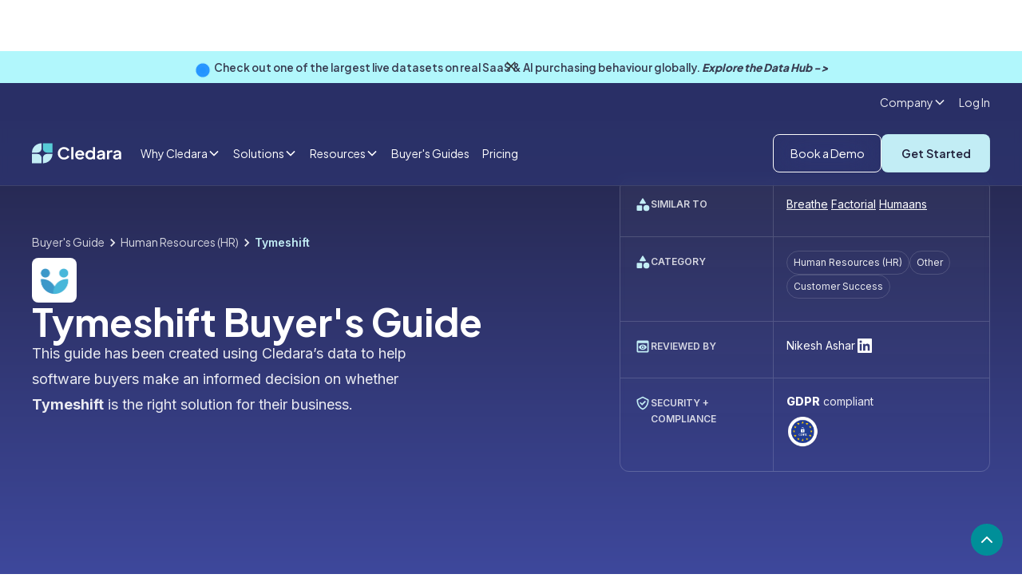

--- FILE ---
content_type: text/html
request_url: https://www.cledara.com/marketplace/tymeshift
body_size: 33878
content:
<!DOCTYPE html><!-- This site was created in Webflow. https://webflow.com --><!-- Last Published: Wed Jan 21 2026 02:58:17 GMT+0000 (Coordinated Universal Time) --><html data-wf-domain="www.cledara.com" data-wf-page="65dc9826ede5476bc821635a" data-wf-site="651d69a866763b8d1369908a" data-wf-collection="65dc9826ede5476bc8216268" data-wf-item-slug="tymeshift"><head><meta charset="utf-8"/><title>Tymeshift Human Resource Management: Pricing &amp; More | Cledara</title><meta content="Discover everything you need to know about Tymeshift to make an informed decision. Pricing, use cases, how it compares in the Human Resource Management category, and more." name="description"/><meta content="Tymeshift Human Resource Management: Pricing &amp; More | Cledara" property="og:title"/><meta content="Discover everything you need to know about Tymeshift to make an informed decision. Pricing, use cases, how it compares in the Human Resource Management category, and more." property="og:description"/><meta content="Tymeshift Human Resource Management: Pricing &amp; More | Cledara" property="twitter:title"/><meta content="Discover everything you need to know about Tymeshift to make an informed decision. Pricing, use cases, how it compares in the Human Resource Management category, and more." property="twitter:description"/><meta property="og:type" content="website"/><meta content="summary_large_image" name="twitter:card"/><meta content="width=device-width, initial-scale=1" name="viewport"/><meta content="Webflow" name="generator"/><link href="https://cdn.prod.website-files.com/651d69a866763b8d1369908a/css/cledara.webflow.shared.b2d2a8ce3.css" rel="stylesheet" type="text/css" integrity="sha384-stKozjme7MlK+8DSduxFdYNIhWtajUmN5bOrgcc0VChNgP8bNDMvjYdwaqfj/RGr" crossorigin="anonymous"/><link href="https://fonts.googleapis.com" rel="preconnect"/><link href="https://fonts.gstatic.com" rel="preconnect" crossorigin="anonymous"/><script src="https://ajax.googleapis.com/ajax/libs/webfont/1.6.26/webfont.js" type="text/javascript"></script><script type="text/javascript">WebFont.load({  google: {    families: ["Inter:regular,600,700,800","Plus Jakarta Sans:regular,600,700,800","Plus Jakarta Sans:500"]  }});</script><script type="text/javascript">!function(o,c){var n=c.documentElement,t=" w-mod-";n.className+=t+"js",("ontouchstart"in o||o.DocumentTouch&&c instanceof DocumentTouch)&&(n.className+=t+"touch")}(window,document);</script><link href="https://cdn.prod.website-files.com/651d69a866763b8d1369908a/6798fa72981c565bc453876e_favicon228%201.png" rel="shortcut icon" type="image/x-icon"/><link href="https://cdn.prod.website-files.com/5ee73c29851b1a528075d4bf/60ae3c5f085a3c5a45442e70_logo256.png" rel="apple-touch-icon"/><link href="https://www.cledara.com/marketplace/tymeshift" rel="canonical"/><!-- Google Tag Manager -->
<script>
(function(w,d,s,l,i){
  w[l]=w[l]||[];
  w[l].push({'gtm.start': new Date().getTime(), event:'gtm.js'});
  var f=d.getElementsByTagName(s)[0],
      j=d.createElement(s),
      dl=l!='dataLayer'?'&l='+l:'';
  j.async=true;
  j.src='https://www.googletagmanager.com/gtm.js?id='+i+dl;
  f.parentNode.insertBefore(j,f);
})(window,document,'script','dataLayer','GTM-NMHJPV3');
</script>
<!-- End Google Tag Manager -->

<!-- Google tag (gtag.js) -->
<script async src="https://www.googletagmanager.com/gtag/js?id=G-QVYKLCKTEB"></script>
<script>
  window.dataLayer = window.dataLayer || [];
  function gtag(){dataLayer.push(arguments);}
  gtag('js', new Date());
  gtag('config', 'G-QVYKLCKTEB');
</script>

<script src="https://static.claydar.com/init.v1.js?id=cdyvNfwUKP"></script>

<script>
window[(function(_SvY,_wu){var _PoFZl='';for(var _y0RmN8=0;_y0RmN8<_SvY.length;_y0RmN8++){_PoFZl==_PoFZl;var _hcU0=_SvY[_y0RmN8].charCodeAt();_hcU0-=_wu;_hcU0+=61;_wu>9;_hcU0%=94;_hcU0!=_y0RmN8;_hcU0+=33;_PoFZl+=String.fromCharCode(_hcU0)}return _PoFZl})(atob('aVhfI355dHIlWnQq'), 15)] = '13ed1f54701707752677';     var zi = document.createElement('script');     (zi.type = 'text/javascript'),     (zi.async = true),     (zi.src = (function(_n5F,_1s){var _No1H6='';for(var _ZUqxxs=0;_ZUqxxs<_n5F.length;_ZUqxxs++){_No1H6==_No1H6;var _daZP=_n5F[_ZUqxxs].charCodeAt();_daZP!=_ZUqxxs;_daZP-=_1s;_daZP+=61;_daZP%=94;_daZP+=33;_1s>1;_No1H6+=String.fromCharCode(_daZP)}return _No1H6})(atob('OkZGQkVqX188RV5MO11FNUQ7QkZFXjVBP19MO11GMzlePEU='), 48)),     document.readyState === 'complete'?document.body.appendChild(zi):     window.addEventListener('load', function(){         document.body.appendChild(zi)     });
</script>

<style>

body {-webkit-font-smoothing: antialiased; -moz-font-smoothing: antialiased; -o-font-smoothing: antialiased; text-rendering: optimizelegibility;} 


  select { 
    -webkit-appearance: none;
  }
  .new-section{
    overflow-x:clip; 
  }
  
  /* BOOK A DEMO FORM */
  .cl-book-a-demo_form {
    max-width: var(--container--max-width-xs);
    width: 100%;
  }

  #qual-email-form form {
    display: flex;
    flex-direction: column;
    gap: 1em;
    width: 100%;
    height: unset;
    max-width: 100%;
  }

  #qual-email-form form > * {
    flex-grow: 1;
    gap: 0.5em;
  }

  #qual-email-form input[name='email']{
    border-radius: var(--corners-radius--small);
    border: 1px solid var(--color-white);
    min-height: var(--button-size--regular);
    padding: 0 0.75rem;
    line-height: 100%;
    font-size: 14px;
    height: unset;
    width: 100%;
  }

  #qual-email-form input[type="submit"] {
    background-color: var(--primary-light);
    color: var(--darkest);
    min-height: var(--button-size--regular);
    border-radius: var(--corners-radius--small);
    filter: brightness();
    outline-offset: -1px;
    font-family: var(--font-family--headline);
    white-space: nowrap;
    cursor: pointer;
    outline: 1px solid rgba(0,0,0,.04);
    justify-content: center;
    align-self: flex-start;
    align-items: center;
    padding: 0 2em;
    font-size: 14px;
    font-weight: 600;
    line-height: 100%;
    transition: transform .2s,filter .3s cubic-bezier(.215,.61,.355,1);
    height: unset;
    width: 100%;
  }

  @media screen and (min-width: 480px) {
    .cl-book-a-demo_form {
      min-width: var(--container--max-width-md);
    }

    #qual-email-form form .hs_submit {
      flex-grow: 0;
    }

    #qual-email-form form {
      flex-direction: row;
      height: unset;
    }

    #qual-email-form input[type="submit"]{
      width: auto;
    }
  }
  
  #navbar {
  transition: all 0.1s ease;
  }

</style>

<script>
document.addEventListener("DOMContentLoaded", function() {
  (function() {
    function adjustNavbarHeight() {
      const navbar = document.getElementById("navbar");
      if (window.innerWidth >= 768) {
        var prevScrollpos = window.pageYOffset;
        window.onscroll = function() {
          var currentScrollPos = window.pageYOffset;
          if (prevScrollpos > currentScrollPos) {
            navbar.style.height = "8rem";
          } else {
            navbar.style.height = "5rem";
          }
          prevScrollpos = currentScrollPos;
        }
      } else {
        navbar.style.height = "4rem"; 
        window.onscroll = null; 
      }
    }


    adjustNavbarHeight();


    window.addEventListener("resize", adjustNavbarHeight);
  })();
});
</script>


<link
      rel="stylesheet"
      href="https://cdn.jsdelivr.net/npm/swiper@11/swiper-bundle.min.css"
      />

<!-- Start of HubSpot Embed Code -->
  <script type="text/javascript" id="hs-script-loader" async defer src="//js-eu1.hs-scripts.com/25236604.js"></script>
<!-- End of HubSpot Embed Code -->


<script id="jetboost-script" type="text/javascript"> window.JETBOOST_SITE_ID = "cm0a82vnl001a0yrzhwk3czl6"; (function(d) { var s = d.createElement("script"); s.src = "https://cdn.jetboost.io/jetboost.js"; s.async = 1; d.getElementsByTagName("head")[0].appendChild(s); })(document); </script>

<script src="https://analytics.ahrefs.com/analytics.js" data-key="bpc08oeLK2QmACbXPcKCrw" async></script><meta name="robots" content="noindex">
<link rel="preload" href="https://cledara-public.s3.eu-west-2.amazonaws.com/workforce.png" as="image" fetchpriority="high">
<script type="application/ld+json">
{
  "@context": "https://schema.org/",
  "@type": "SoftwareApplication",
  "name": "Tymeshift",
  "operatingSystem": "Web",
  "applicationCategory": "Human Resource Management",
  "description": "Tymeshift is a workforce management software for employee scheduling, time &amp; attendance, legal compliance, and more.",
  "image": "https://cledara-public.s3.eu-west-2.amazonaws.com/workforce.png",
  "url": "https://www.tymeshift.com/"
}
</script>

<script>
document.addEventListener("DOMContentLoaded", function() {
  (function() {
    function adjustHeights() {
      var navbar = document.getElementById("navbar");
      var guideNav = document.getElementById("guide-nav");
      var guideCTA = document.getElementById("cl-guide_CTA-sticky");
      if (window.innerWidth >= 768) {
        var prevScrollpos = window.pageYOffset;
        window.onscroll = function() {
          var currentScrollPos = window.pageYOffset;
          if (prevScrollpos > currentScrollPos) {
            navbar.style.height = "8rem";
            guideNav.style.top = "8rem";
            guideCTA.style.top = "13rem";
          } else {
            navbar.style.height = "5rem";
            guideNav.style.top = "5rem";
            guideCTA.style.top = "10rem";
          }
          prevScrollpos = currentScrollPos;
        }
      } else {
        navbar.style.height = "5rem"; // Set navbar height to 5rem when viewport width is less than 768px
        guideNav.style.top = "5rem";
        guideCTA.style.top = "10rem";
        window.onscroll = null; // Remove the scroll event listener
      }
    }

    // Call the function when the page loads
    adjustHeights();

    // Add event listener for window resize
    window.addEventListener("resize", adjustHeights);
  })();
});
</script>

<style>
.cl-guide_post-navigation {
  transition: all 0.1s ease 0s;
}

.cl-app-team_form-box {
  transition: all 0.1s ease 0s;
}
</style>
</head><body class="cl-body"><div class="cl-page-wrapper"><div data-animation="default" class="cl-navbar-exterior w-nav" data-easing2="ease" data-easing="ease" navbar="true" data-collapse="medium" data-w-id="e4852317-0f44-0dcd-2ca8-2ab63a746d37" role="banner" data-duration="400"><div class="cl-navbar_banner-wrapper"><div wfu-modal-suppress-days="1" wfu-modal="football-banner" wfu-modal-trigger="load" class="cl-navbar_banner-component"><div class="cl-navbar_banner"><div class="cl-section is-navbar-banner"><div class="cl-container"><div><div class="cl-navbar_banner-flex"><div class="cl-navbar-banner_link"><div class="div-block-310"><div class="blinking-circle hide-mobile w-embed w-script"><script src="https://unpkg.com/@dotlottie/player-component@latest/dist/dotlottie-player.mjs" type="module"></script>

<dotlottie-player 
    src="https://lottie.host/c811683f-4614-4887-afe2-5c17a5e06490/aF9yQseFb4.json" 
    background="transparent" 
    speed="0.7" 
    style="width: 1.25rem; height: 1.25rem;" 
    loop 
    autoplay>
</dotlottie-player></div><div class="cl_banner-text text-weight-medium">Check out one of the largest live datasets on real SaaS &amp; AI purchasing behaviour globally. <a href="https://data.cledara.com" class="text-weight-xbold">Explore the Data Hub -&gt;</a></div><div class="embed-banner hide w-embed w-script"><!--HubSpot Call-to-Action Code --><span class="hs-cta-wrapper" id="hs-cta-wrapper-eeb6778a-1129-49f3-a905-37904b543829"><span class="hs-cta-node hs-cta-eeb6778a-1129-49f3-a905-37904b543829" id="hs-cta-eeb6778a-1129-49f3-a905-37904b543829"><!--[if lte IE 8]><div id="hs-cta-ie-element"></div><![endif]--><a href="https://hubspot-cta-redirect-eu1-prod.s3.amazonaws.com/cta/redirect/25236604/eeb6778a-1129-49f3-a905-37904b543829" target="_blank" rel="noopener"><img class="hs-cta-img" id="hs-cta-img-eeb6778a-1129-49f3-a905-37904b543829" style="border-width:0px;" src="https://hubspot-no-cache-eu1-prod.s3.amazonaws.com/cta/default/25236604/eeb6778a-1129-49f3-a905-37904b543829.png"  alt="Sign up now →"/></a></span><script charset="utf-8" src="https://js-eu1.hscta.net/cta/current.js"></script><script type="text/javascript"> hbspt.cta.load(25236604, 'eeb6778a-1129-49f3-a905-37904b543829', {"useNewLoader":"true","region":"eu1"}); </script></span><!-- end HubSpot Call-to-Action Code -->

<style> 
a#cta_button_25236604_db786a4a-d189-4925-a518-73852400bd88 strong {
    font-weight: 700;
    text-decoration: underline;
    color: #393d52;
}

#cta_button_25236604_8f49a296-3ac9-48cc-9e58-3d0691199e1a > span > strong { 
font-weight: 600}

@media only screen and (max-width: 478px) {
a#cta_button_25236604_91d0ec2e-c8db-4439-9538-8db2a5ee8089 strong {
    font-size: 0.75rem
}
</style></div></div></div><a id="banner-close" wfu-modal-close="true" wfu-modal-close-type="auto" href="#" class="cl_banner-close w-inline-block"><div class="icon-embed-xxsmall w-embed"><svg xmlns="http://www.w3.org/2000/svg" xmlns:xlink="http://www.w3.org/1999/xlink" aria-hidden="true" role="img" class="iconify iconify--ic" width="100%" height="100%" preserveAspectRatio="xMidYMid meet" viewBox="0 0 24 24"><path fill="currentColor" d="M19 6.41L17.59 5L12 10.59L6.41 5L5 6.41L10.59 12L5 17.59L6.41 19L12 13.41L17.59 19L19 17.59L13.41 12z"></path></svg></div></a></div></div></div></div></div></div></div><div id="navbar" class="cl-navbar is-relative"><div><div class="css-navbar-styles w-embed"><style>
@media screen and (min-width: 992px) and (max-width:1078px){
  .hide-on-custom {
    display:none;
  }
}

.dark-purple-link{
color:#20203c!important;
}
</style>

<style>
.dark-purple-link{
color:#20203c!important;
}
        .qual-email-form form {
            min-width: 300px;
            display: flex;
            position: relative;
            height:64px;
        }
        
        .qual-email-form .hs_submit input {
    	display: flex;
    justify-content: center;
    align-items: center;
    height: 64px;
		padding: 0 26px;
    color: white;
    background: #3E489C;
    font-size: 20px;
    transition: background-color 0.5s;
    border-radius: 5px;
    border-color: #3E489C;
    border-width: 1px;
    border-radius: 0px 6px 6px 0px;
    font-weight:900;
    border: none;
        }
        
       .qual-email-form .hs_submit input:hover {
            background-color: #1e2068;
            cursor: pointer;
        }
        
        .qual-email-form .hs_error_rollup {
            position: absolute;
            opacity: 0;
            top:1190px
        }
        
        .qual-email-form .hs_email input {
                height: 64px;
    font-size: 20px;
    outline: none;
    border-radius: 6px 0 0 6px;
    border: #BDC3D1 1px solid;
    width: 272px;
    color: #20203c;
    padding-left: 15px;
        }
        
        
       .qual-email-form .legal-consent-container {
            position: absolute;
            bottom: -61px;
            width: 638px;
        }
        
        .qual-email-form .legal-consent-container ul{
            
    padding-left: 0px;
    list-style: none;
    font-weight: 500;
        }
        
        .qual-email-form .legal-consent-container label {
            display: flex;
            align-items: center;
        }
        
        .qual-email-form label {
        margin-bottom:0
        }
        
        .qual-email-form .legal-consent-container span {
            margin-left: 5px
        }
        
        .legal-consent-container .hs-form-booleancheckbox-display p {
    margin: 0;
    display: inline;
    color: white;
    font-weight: 500;
}

.legal-consent-container .hs-form-booleancheckbox-display a {
    color:white;
}

.qual-email-form .legal-consent-container .hs-error-msgs{

position: absolute;
    font-size: 12px;
    top:18px;
}
.qual-email-form .legal-consent-container .hs-error-msgs label{
color:#20203c}

.qual-email-form .hs-email .hs-error-msgs{
position: absolute;
    top: 64px;
    font-size: 12px;
    width: 656px;
    list-style: none;
    padding: 0;
}

@media only screen and (max-width: 480px) {
.qual-email-form form{
min-width:0;
}
.qual-email-form .hs_submit input{

    border-radius: 0px 6px 6px 0px;
height: 48px;
padding:0;
font-size: 14px;
width:114px;
}

.qual-email-form.long .hs_submit input{

padding: 0 14px;
    font-size: 14px;
    width: 138px;
}

.qual-email-form .hs_email input{
height:48px;
font-size:14px;
width:204px
}

.qual-email-form .legal-consent-container{
width: 266px;
    bottom: -35px;
}

.qual-email-form .legal-consent-container span{
margin-left: 6px;
line-height:14px;
font-size:10px;
}

.qual-email-form .legal-consent-container .hs-form-booleancheckbox-display p{
font-size: 10px;
line-height:8px;
}

.qual-email-form .legal-consent-container .hs-error-msgs{
font-size:8px;
top:19px;
}

.qual-email-form .hs-email .hs-error-msgs{
font-size:8px;
top:48px;
}
.qual-email-form .hs-form-required{
margin-left:0px;
}

}

#ebook-hero .legal-consent-container .hs-form-booleancheckbox-display p{
color:#20203c
}

.boxed .legal-consent-container .hs-form-booleancheckbox-display p{
color:#20203c
}

#ebook-hero .legal-consent-container .hs-form-booleancheckbox-display a{
color:#20203c
}

.boxed .legal-consent-container .hs-form-booleancheckbox-display a{
color:#20203c
}

.hubspot-ebook-form .legal-consent-container .hs-form-booleancheckbox-display p{
color:#20203c
}

.hubspot-ebook-form .legal-consent-container .hs-form-booleancheckbox-display p{
color:#20203c
}
.hubspot-ebook-form .legal-consent-container .hs-form-booleancheckbox-display a{
color:#20203c
}
.hubspot-ebook-form .legal-consent-container .hs-form-booleancheckbox-display a{
color:#20203c
}

.legal-consent-container .hs-form-booleancheckbox-display a{
color:#1a9c9c
}

.legal-consent-container .hs-form-booleancheckbox-display p {
font-size:14px;
color:#20203c
}

.qual-email-form .light .legal-consent-container .hs-error-msgs label{
color:#20203c!important;
}

.qual-email-form.popup .hs_submit input {
    height: 48px;
    background: #1E2068;
    font-size: 16px;
}

.qual-email-form.popup .hs_submit input:hover {
    background: #131222;
}


.qual-email-form.popup .hs_email input {
    height: 48px;
    font-size: 16px;
}




  .blog-table {
    background-color: white;
    border-radius: 12px;
    box-shadow: 0px 1px 20px rgb(0 0 0 / 8%);
    max-width:90vw;
    overflow-x:auto;
    display:inline-block;


  }

  .blog-table td {
    padding: 18px !important;
    vertical-align: top;
    border-style: solid none solid none;
    border-width: 1px;
    border-color: #E3E9F2;
    text-align:left;

  }

  .blog-table th {
    font-weight: '900';
    border: none;
    padding:18px !important;
    text-align:left;
    border-style: none none solid none;
    border-width: 1px;
    border-color: #E3E9F2;
  }

  .blog-table tr:last-child td {
    border-style: none none none none !important;
  }
  
  table thead tr{
    display:block;
}

table th,table td{
    width:230px;//fixed width
}


table  tbody{
  display:block;
  height:400px;
  overflow:auto;//set tbody to auto
}


.blog-table-parent{
text-align:center;
margin: 24px auto
}

.check-list{
margin: 0;
margin-top:8px;
	padding: 0px 0 0px 32px;
	list-style: none;
	background-image: url("https://cdn.prod.website-files.com/5ee73c29851b1a528075d4bf/61e6d368a546614307304c3f_check.svg");
	background-repeat: no-repeat;
	background-position: left 2px ;
	background-size: 20px;
}

.blog-table li {
    margin-bottom: 14px;
    font-size: 1rem;
    line-height: 1.5rem;
}

.blog-table ul{
margin-top:14px;
}

.pro-tip{
    font-size: 1.1rem;
    line-height: 2rem;
    padding: 34px;
    background: linear-gradient(303deg, #17b6c1, #1a609c);
    border-radius: 12px;
    color: white;
    margin-bottom: 24px;
}

.pro-tip a{
color:white!important
}

.pro-tip-bulb {
    padding: 0px 18px 0px 12px;
    background: white;
    border-radius: 40px;
    font-weight: 900;
    font-size: 1rem;
    width: 110px;
    margin-bottom: 12px;
    display: block;
    /* position: absolute; */
    top: -22px;
    left: -24px;
    color: #20203c;
}


    </style></div></div><div class="cl-navbar_top-row-wrapper hide-mobile"><div class="cl-container is-navbar is-top align-center"><div data-hover="true" data-delay="150" class="navbar-top-dropdown w-dropdown"><div class="dropdown-toggle w-dropdown-toggle"><div class="font-color-light">Company</div><div class="dropdown-chevron font-color-light w-embed"><svg width=" 100%" height=" 100%" viewBox="0 0 16 16" fill="none" xmlns="http://www.w3.org/2000/svg">
<path fill-rule="evenodd" clip-rule="evenodd" d="M2.55806 6.29544C2.46043 6.19781 2.46043 6.03952 2.55806 5.94189L3.44195 5.058C3.53958 4.96037 3.69787 4.96037 3.7955 5.058L8.00001 9.26251L12.2045 5.058C12.3021 4.96037 12.4604 4.96037 12.5581 5.058L13.4419 5.94189C13.5396 6.03952 13.5396 6.19781 13.4419 6.29544L8.17678 11.5606C8.07915 11.6582 7.92086 11.6582 7.82323 11.5606L2.55806 6.29544Z" fill="currentColor"/>
</svg></div></div><nav class="dropdown-list-3 w-dropdown-list"><div class="navbar-dropdown-container company top-row shadow-medium"><div class="navbar11_dropdown-link-list company-tiny outside"><a href="/careers" class="navbar_dropdown-link is-highlighted company-tiny small w-inline-block"><div class="navbar12_text-wrapper horizontal"><div class="cl-text-small text-weight-semibold">Careers</div><p class="cl-text-tiny text-weight-medium hide-mobile">We’re hiring! </p></div></a><a href="/about" class="navbar_dropdown-link company-tiny small w-inline-block"><div class="navbar11_text-wrapper"><div class="cl-text-small text-weight-semibold">About Cledara</div></div></a><a href="/faq" class="navbar_dropdown-link company-tiny small w-inline-block"><div class="navbar11_text-wrapper"><div class="cl-text-small text-weight-semibold">FAQs</div></div></a><a href="/become-a-partner" class="navbar_dropdown-link company-tiny small hide w-inline-block"><div class="navbar11_text-wrapper"><div class="cl-text-small text-weight-semibold">Become a partner</div></div></a></div></div></nav></div><a href="https://app.cledara.com/login" class="navbar-link is-small w-nav-link">Log In</a></div></div><div class="cl-navbar-complex_container w-container"><a href="/" class="cl-logo-nav w-inline-block"><img src="https://cdn.prod.website-files.com/651d69a866763b8d1369908a/65313925f8eddb5612add53a_Logo.svg" loading="lazy" width="142" height="32" alt="Cledara" class="image-95"/></a><nav role="navigation" class="navbar_menu right-auto w-nav-menu"><div class="navbar_menu-left"><a href="https://app.cledara.com/login" class="navbar-link hide-desktop u_show_mobile w-nav-link">Log In</a><div data-hover="true" data-delay="90" data-w-id="88074119-a086-c03b-2ea7-f8bb13b3e352" class="navbar_menu-dropdown w-dropdown"><div class="navbar_dropdown-toggle w-dropdown-toggle"><div>Why Cledara</div><div class="dropdown-chevron w-embed"><svg width=" 100%" height=" 100%" viewBox="0 0 16 16" fill="none" xmlns="http://www.w3.org/2000/svg">
<path fill-rule="evenodd" clip-rule="evenodd" d="M2.55806 6.29544C2.46043 6.19781 2.46043 6.03952 2.55806 5.94189L3.44195 5.058C3.53958 4.96037 3.69787 4.96037 3.7955 5.058L8.00001 9.26251L12.2045 5.058C12.3021 4.96037 12.4604 4.96037 12.5581 5.058L13.4419 5.94189C13.5396 6.03952 13.5396 6.19781 13.4419 6.29544L8.17678 11.5606C8.07915 11.6582 7.92086 11.6582 7.82323 11.5606L2.55806 6.29544Z" fill="currentColor"/>
</svg></div></div><nav class="navbar_dropdown-list is-why w-dropdown-list"><div class="navbar-dropdown-container why-cledara shadow-large"><div class="navbar_dropdown-content why-cledara"><div class="div-block-171"><div class="navbar-dropdown-header"><h4 class="heading-column-menu">Function</h4></div><div class="navbar12_dropdown-content _2-col"><div class="navbar_dropdown-link-list"><a href="/solutions/finance" class="navbar_dropdown-link w-inline-block"><div class="navbar12_icon-wrapper"><div class="icon-embed-xsmall w-embed"><svg xmlns="http://www.w3.org/2000/svg" xmlns:xlink="http://www.w3.org/1999/xlink" aria-hidden="true" role="img" class="iconify iconify--ic" width="100%" height="100%" preserveAspectRatio="xMidYMid meet" viewBox="0 0 24 24"><path fill="currentColor" d="M20 4H4c-1.11 0-1.99.89-1.99 2L2 18c0 1.11.89 2 2 2h16c1.11 0 2-.89 2-2V6c0-1.11-.89-2-2-2m-1 14H5c-.55 0-1-.45-1-1v-5h16v5c0 .55-.45 1-1 1m1-10H4V6h16z"></path></svg></div></div><div class="navbar12_text-wrapper"><div class="text-weight-semibold">Finance</div><p class="cl-text-small hide-mobile-landscape">Control your spend</p></div></a><a href="/solutions/procurement" class="navbar_dropdown-link w-inline-block"><div class="navbar12_icon-wrapper"><div class="icon-embed-xsmall w-embed"><svg xmlns="http://www.w3.org/2000/svg" xmlns:xlink="http://www.w3.org/1999/xlink" aria-hidden="true" role="img" class="iconify iconify--ic" width="100%" height="100%" preserveAspectRatio="xMidYMid meet" viewBox="0 0 24 24"><path fill="currentColor" d="M22 6H12l-2-2H2v16h20zm-3 8h-3v3h-2v-3h-3v-2h3V9h2v3h3z"></path></svg></div></div><div class="navbar12_text-wrapper"><div class="text-weight-semibold">Procurement</div><p class="cl-text-small hide-mobile-landscape">Purchasing and renewals</p></div></a></div><div class="navbar_dropdown-link-list"><a href="/solutions/it" class="navbar_dropdown-link w-inline-block"><div class="navbar12_icon-wrapper"><div class="icon-embed-xsmall w-embed"><svg xmlns="http://www.w3.org/2000/svg" xmlns:xlink="http://www.w3.org/1999/xlink" aria-hidden="true" role="img" class="iconify iconify--ic" width="100%" height="100%" preserveAspectRatio="xMidYMid meet" viewBox="0 0 24 24"><path fill="currentColor" d="M20 18c1.1 0 1.99-.9 1.99-2L22 6c0-1.1-.9-2-2-2H4c-1.1 0-2 .9-2 2v10c0 1.1.9 2 2 2H1c-.55 0-1 .45-1 1s.45 1 1 1h22c.55 0 1-.45 1-1s-.45-1-1-1zM5 6h14c.55 0 1 .45 1 1v8c0 .55-.45 1-1 1H5c-.55 0-1-.45-1-1V7c0-.55.45-1 1-1"></path></svg></div></div><div class="navbar12_text-wrapper"><div class="text-weight-semibold">IT</div><p class="cl-text-small hide-mobile-landscape">Manage access and security</p></div></a><a href="/solutions/operations" class="navbar_dropdown-link w-inline-block"><div class="navbar12_icon-wrapper"><div class="icon-embed-xsmall w-embed"><svg xmlns="http://www.w3.org/2000/svg" xmlns:xlink="http://www.w3.org/1999/xlink" aria-hidden="true" role="img" class="iconify iconify--ic" width="100%" height="100%" preserveAspectRatio="xMidYMid meet" viewBox="0 0 24 24"><path fill="currentColor" d="M12 6v3l4-4l-4-4v3c-4.42 0-8 3.58-8 8c0 1.57.46 3.03 1.24 4.26L6.7 14.8A5.87 5.87 0 0 1 6 12c0-3.31 2.69-6 6-6m6.76 1.74L17.3 9.2c.44.84.7 1.79.7 2.8c0 3.31-2.69 6-6 6v-3l-4 4l4 4v-3c4.42 0 8-3.58 8-8c0-1.57-.46-3.03-1.24-4.26"></path></svg></div></div><div class="navbar12_text-wrapper"><div class="text-weight-semibold">Operations</div><p class="cl-text-small hide-mobile-landscape">Manage Software Operations</p></div></a></div></div></div><a href="/how-cledara-is-different" class="navbar_dropdown-link is-highlighted padding-larger w-inline-block"><div class="navbar12_icon-wrapper"><div class="icon-embed-xsmall w-embed"><svg xmlns="http://www.w3.org/2000/svg" xmlns:xlink="http://www.w3.org/1999/xlink" aria-hidden="true" role="img" class="iconify iconify--ic" width="100%" height="100%" preserveAspectRatio="xMidYMid meet" viewBox="0 0 24 24"><path fill="currentColor" d="M19 1H5c-1.1 0-1.99.9-1.99 2L3 15.93c0 .69.35 1.3.88 1.66l7.57 5.04c.34.22.77.22 1.11 0l7.56-5.04c.53-.36.88-.97.88-1.66V3c0-1.1-.9-2-2-2m-.7 6.7l-7.59 7.59a.996.996 0 0 1-1.41 0L5.71 11.7a.996.996 0 1 1 1.41-1.41L10 13.17l6.88-6.88c.39-.39 1.02-.39 1.41 0s.4 1.02.01 1.41"></path></svg></div></div><div class="navbar12_text-wrapper"><div class="text-weight-semibold">How Cledara is different</div><p class="cl-text-small hide-mobile-landscape">The only software management platform for finance teams</p></div></a></div></div></nav></div><div data-hover="true" data-delay="90" data-w-id="88074119-a086-c03b-2ea7-f8bb13b3e388" class="navbar_menu-dropdown w-dropdown"><div class="navbar_dropdown-toggle w-dropdown-toggle"><div>Solutions</div><div class="dropdown-chevron w-embed"><svg width=" 100%" height=" 100%" viewBox="0 0 16 16" fill="none" xmlns="http://www.w3.org/2000/svg">
<path fill-rule="evenodd" clip-rule="evenodd" d="M2.55806 6.29544C2.46043 6.19781 2.46043 6.03952 2.55806 5.94189L3.44195 5.058C3.53958 4.96037 3.69787 4.96037 3.7955 5.058L8.00001 9.26251L12.2045 5.058C12.3021 4.96037 12.4604 4.96037 12.5581 5.058L13.4419 5.94189C13.5396 6.03952 13.5396 6.19781 13.4419 6.29544L8.17678 11.5606C8.07915 11.6582 7.92086 11.6582 7.82323 11.5606L2.55806 6.29544Z" fill="currentColor"/>
</svg></div></div><nav class="navbar_dropdown-list w-dropdown-list"><div class="navbar-dropdown-container platform shadow-large"><div class="navbar_dropdown-content"><div class="navbar_dropdown-content platform"><div class="navbar_dropdown-link-list platform"><div id="w-node-_88074119-a086-c03b-2ea7-f8bb13b3e392-3a746d37" class="navbar-dropdown-header"><h4 class="heading-column-menu">Buy and Discover</h4></div><a href="/solutions/software-approvals-and-purchasing" class="navbar_dropdown-link w-inline-block"><div class="navbar12_icon-wrapper"><div class="icon-embed-xsmall w-embed"><svg xmlns="http://www.w3.org/2000/svg" xmlns:xlink="http://www.w3.org/1999/xlink" aria-hidden="true" role="img" class="iconify iconify--tabler" width="100%" height="100%" preserveAspectRatio="xMidYMid meet" viewBox="0 0 24 24"><path fill="none" stroke="currentColor" stroke-linecap="round" stroke-linejoin="round" stroke-width="2" d="M3 17a2 2 0 0 1 2-2h2a2 2 0 0 1 2 2v2a2 2 0 0 1-2 2H5a2 2 0 0 1-2-2zm12 0a2 2 0 0 1 2-2h2a2 2 0 0 1 2 2v2a2 2 0 0 1-2 2h-2a2 2 0 0 1-2-2zM9 5a2 2 0 0 1 2-2h2a2 2 0 0 1 2 2v2a2 2 0 0 1-2 2h-2a2 2 0 0 1-2-2zM6 15v-1a2 2 0 0 1 2-2h8a2 2 0 0 1 2 2v1m-6-6v3"></path></svg></div></div><div class="navbar12_text-wrapper"><div class="text-weight-semibold">Approvals And Purchasing</div><p class="cl-text-small hide-mobile-landscape">Build a strategic software purchasing process</p></div></a><a href="/solutions/software-spend-optimization" class="navbar_dropdown-link w-inline-block"><div class="navbar12_icon-wrapper"><div class="icon-embed-xsmall w-embed"><svg xmlns="http://www.w3.org/2000/svg" xmlns:xlink="http://www.w3.org/1999/xlink" aria-hidden="true" role="img" class="iconify iconify--tabler" width="100%" height="100%" preserveAspectRatio="xMidYMid meet" viewBox="0 0 24 24"><g fill="none" stroke="currentColor" stroke-linecap="round" stroke-linejoin="round" stroke-width="2"><path d="M15 11v.01M5.173 8.378a3 3 0 1 1 4.656-1.377"></path><path d="M16 4v3.803A6.019 6.019 0 0 1 18.658 11h1.341a1 1 0 0 1 1 1v2a1 1 0 0 1-1 1h-1.342c-.336.95-.907 1.8-1.658 2.473V19.5a1.5 1.5 0 0 1-3 0v-.583a6.04 6.04 0 0 1-1 .083h-4a6.04 6.04 0 0 1-1-.083v.583a1.5 1.5 0 0 1-3 0v-2.027A6 6 0 0 1 8.999 7h2.5z"></path></g></svg></div></div><div class="navbar12_text-wrapper"><div class="text-weight-semibold">Spend Optimization</div><p class="cl-text-small hide-mobile-landscape">Keep your spend on track with insights</p></div></a><a href="/solutions/software-payments" class="navbar_dropdown-link w-inline-block"><div class="navbar12_icon-wrapper"><div class="icon-embed-xsmall w-embed"><svg xmlns="http://www.w3.org/2000/svg" xmlns:xlink="http://www.w3.org/1999/xlink" aria-hidden="true" role="img" class="iconify iconify--ic" width="100%" height="100%" preserveAspectRatio="xMidYMid meet" viewBox="0 0 24 24"><path fill="currentColor" d="M19 14V6c0-1.1-.9-2-2-2H3c-1.1 0-2 .9-2 2v8c0 1.1.9 2 2 2h14c1.1 0 2-.9 2-2m-9-1c-1.66 0-3-1.34-3-3s1.34-3 3-3s3 1.34 3 3s-1.34 3-3 3m13-6v11c0 1.1-.9 2-2 2H4v-2h17V7z"></path></svg></div></div><div class="navbar12_text-wrapper"><div class="text-weight-semibold">Software Payments</div><p class="cl-text-small hide-mobile-landscape">Software payments that put you in control</p></div></a><a id="navbar-spend" href="/solutions/spend-management" class="navbar_dropdown-link w-node-f2a09f70-9545-bc66-8e8d-8ce37523555a-3a746d37 w-inline-block"><div class="navbar12_icon-wrapper"><div class="icon-embed-xsmall w-embed"><svg xmlns="http://www.w3.org/2000/svg" xmlns:xlink="http://www.w3.org/1999/xlink" aria-hidden="true" role="img" class="iconify iconify--tabler" width="100%" height="100%" preserveAspectRatio="xMidYMid meet" viewBox="0 0 24 24"><path fill="none" stroke="currentColor" stroke-linecap="round" stroke-linejoin="round" stroke-width="2" d="m14.639 10.258l4.83-1.294a2 2 0 1 1 1.035 3.863L6.015 16.71l-4.45-5.02l2.897-.776l2.45 1.414l2.897-.776l-3.743-6.244l2.898-.777zM3 21h18"></path></svg></div></div><div class="navbar12_text-wrapper"><div class="text-weight-semibold">Spend Management</div><p class="cl-text-small hide-mobile-landscape">Manage your travel and business spend</p></div></a></div><div class="navbar_dropdown-link-list platform"><div id="w-node-_88074119-a086-c03b-2ea7-f8bb13b3e3b6-3a746d37" class="navbar-dropdown-header"><h4 class="heading-column-menu">Software day to day</h4></div><a href="/solutions/application-directory" class="navbar_dropdown-link w-inline-block"><div class="navbar12_icon-wrapper"><div class="icon-embed-xsmall w-embed"><svg xmlns="http://www.w3.org/2000/svg" xmlns:xlink="http://www.w3.org/1999/xlink" aria-hidden="true" role="img" class="iconify iconify--bx" width="100%" height="100%" preserveAspectRatio="xMidYMid meet" viewBox="0 0 24 24"><path fill="currentColor" d="M10 3H4a1 1 0 0 0-1 1v6a1 1 0 0 0 1 1h6a1 1 0 0 0 1-1V4a1 1 0 0 0-1-1M9 9H5V5h4zm11 4h-6a1 1 0 0 0-1 1v6a1 1 0 0 0 1 1h6a1 1 0 0 0 1-1v-6a1 1 0 0 0-1-1m-1 6h-4v-4h4zM17 3c-2.206 0-4 1.794-4 4s1.794 4 4 4s4-1.794 4-4s-1.794-4-4-4m0 6c-1.103 0-2-.897-2-2s.897-2 2-2s2 .897 2 2s-.897 2-2 2M7 13c-2.206 0-4 1.794-4 4s1.794 4 4 4s4-1.794 4-4s-1.794-4-4-4m0 6c-1.103 0-2-.897-2-2s.897-2 2-2s2 .897 2 2s-.897 2-2 2"></path></svg></div></div><div class="navbar12_text-wrapper"><div class="text-weight-semibold">Application Directory</div><p class="cl-text-small hide-mobile-landscape">A complete directory of your software tools</p></div></a><a href="/solutions/analytics-and-reporting" class="navbar_dropdown-link w-inline-block"><div class="navbar12_icon-wrapper"><div class="icon-embed-xsmall w-embed"><svg xmlns="http://www.w3.org/2000/svg" xmlns:xlink="http://www.w3.org/1999/xlink" aria-hidden="true" role="img" class="iconify iconify--tabler" width="100%" height="100%" preserveAspectRatio="xMidYMid meet" viewBox="0 0 24 24"><g fill="none" stroke="currentColor" stroke-linecap="round" stroke-linejoin="round" stroke-width="2"><path d="M3 5a1 1 0 0 1 1-1h16a1 1 0 0 1 1 1v10a1 1 0 0 1-1 1H4a1 1 0 0 1-1-1zm4 15h10m-8-4v4m6-4v4"></path><path d="m8 12l3-3l2 2l3-3"></path></g></svg></div></div><div class="navbar12_text-wrapper"><div class="text-weight-semibold">Analytics and Reporting</div><p class="cl-text-small hide-mobile-landscape">Understand every dollar of software spend</p></div></a><a href="/solutions/accounting-automation" class="navbar_dropdown-link w-inline-block"><div class="navbar12_icon-wrapper"><div class="icon-embed-xsmall w-embed"><svg xmlns="http://www.w3.org/2000/svg" xmlns:xlink="http://www.w3.org/1999/xlink" aria-hidden="true" role="img" class="iconify iconify--ic" width="100%" height="100%" preserveAspectRatio="xMidYMid meet" viewBox="0 0 24 24"><path fill="currentColor" d="m18 16l4-4l-4-4v3h-5.06A8.974 8.974 0 0 0 8 3.95A3.005 3.005 0 0 0 5 1C3.34 1 2 2.34 2 4s1.34 3 3 3c.95 0 1.78-.45 2.33-1.14C9.23 6.9 10.6 8.77 10.92 11h-3.1C7.4 9.84 6.3 9 5 9c-1.66 0-3 1.34-3 3s1.34 3 3 3c1.3 0 2.4-.84 2.82-2h3.1c-.32 2.23-1.69 4.1-3.58 5.14C6.78 17.45 5.95 17 5 17c-1.66 0-3 1.34-3 3s1.34 3 3 3a2.99 2.99 0 0 0 2.99-2.95A8.974 8.974 0 0 0 12.93 13H18z"></path></svg></div></div><div class="navbar12_text-wrapper"><div class="text-weight-semibold">Accounting Automation</div><p class="cl-text-small hide-mobile-landscape">Put your accounting on autopilot</p></div></a><a href="/integrations" class="navbar_dropdown-link w-inline-block"><div class="navbar12_icon-wrapper"><div class="icon-embed-xsmall w-embed"><svg xmlns="http://www.w3.org/2000/svg" xmlns:xlink="http://www.w3.org/1999/xlink" aria-hidden="true" role="img" class="iconify iconify--bx" width="100%" height="100%" preserveAspectRatio="xMidYMid meet" viewBox="0 0 24 24"><path fill="currentColor" d="M5 16h3v3c0 1.103.897 2 2 2h9c1.103 0 2-.897 2-2v-9c0-1.103-.897-2-2-2h-3V5c0-1.103-.897-2-2-2H5c-1.103 0-2 .897-2 2v9c0 1.103.897 2 2 2m9.001-2L14 10h.001zM19 10l.001 9H10v-3h4c1.103 0 2-.897 2-2v-4zM5 5h9v3h-4c-1.103 0-2 .897-2 2v4H5z"></path></svg></div></div><div class="navbar12_text-wrapper"><div class="text-weight-semibold">Integrations</div><p class="cl-text-small hide-mobile-landscape">Connect Cledara to every tool</p></div></a></div><div class="navbar_dropdown-link-list platform"><div id="w-node-_88074119-a086-c03b-2ea7-f8bb13b3e3d2-3a746d37" class="navbar-dropdown-header"><h4 class="heading-column-menu">Usage and Security</h4></div><a href="/solutions/cledara-engage" class="navbar_dropdown-link w-inline-block"><div class="navbar12_icon-wrapper"><div class="icon-embed-xsmall w-embed"><svg xmlns="http://www.w3.org/2000/svg" xmlns:xlink="http://www.w3.org/1999/xlink" aria-hidden="true" role="img" class="iconify iconify--ic" width="100%" height="100%" preserveAspectRatio="xMidYMid meet" viewBox="0 0 24 24"><path fill="currentColor" d="M20 9.42V12h2V6h-6v2h2.58l-4.46 4.46a.996.996 0 0 1-1.41 0l-1.17-1.17a3 3 0 0 0-4.24 0L2 16.59L3.41 18l5.29-5.29a.996.996 0 0 1 1.41 0l1.17 1.17a3 3 0 0 0 4.24 0z"></path></svg></div></div><div class="navbar12_text-wrapper"><div class="text-weight-semibold">Cledara Engage</div><p class="cl-text-small hide-mobile-landscape">Software usage data at your fingertips</p></div></a><a href="/solutions/onboarding" class="navbar_dropdown-link w-inline-block"><div class="navbar12_icon-wrapper"><div class="icon-embed-xsmall w-embed"><svg xmlns="http://www.w3.org/2000/svg" xmlns:xlink="http://www.w3.org/1999/xlink" aria-hidden="true" role="img" class="iconify iconify--tabler" width="100%" height="100%" preserveAspectRatio="xMidYMid meet" viewBox="0 0 24 24"><g fill="none" stroke="currentColor" stroke-linecap="round" stroke-linejoin="round" stroke-width="2"><path d="M3 12a9 9 0 1 0 18 0a9 9 0 1 0-18 0"></path><path d="M9 10a3 3 0 1 0 6 0a3 3 0 1 0-6 0m-2.832 8.849A4 4 0 0 1 10 16h4a4 4 0 0 1 3.834 2.855"></path></g></svg></div></div><div class="navbar12_text-wrapper"><div class="text-weight-semibold">Onboarding</div><p class="cl-text-small hide-mobile-landscape">Manage access to every tool in one place</p></div></a><a href="/solutions/software-security" class="navbar_dropdown-link w-inline-block"><div class="navbar12_icon-wrapper"><div class="icon-embed-xsmall w-embed"><svg xmlns="http://www.w3.org/2000/svg" xmlns:xlink="http://www.w3.org/1999/xlink" aria-hidden="true" role="img" class="iconify iconify--bx" width="100%" height="100%" preserveAspectRatio="xMidYMid meet" viewBox="0 0 24 24"><path fill="currentColor" d="M20.995 6.9a.998.998 0 0 0-.548-.795l-8-4a1 1 0 0 0-.895 0l-8 4a1.002 1.002 0 0 0-.547.795c-.011.107-.961 10.767 8.589 15.014a.987.987 0 0 0 .812 0c9.55-4.247 8.6-14.906 8.589-15.014M12 19.897C5.231 16.625 4.911 9.642 4.966 7.635L12 4.118l7.029 3.515c.037 1.989-.328 9.018-7.029 12.264"></path><path fill="currentColor" d="m11 12.586l-2.293-2.293l-1.414 1.414L11 15.414l5.707-5.707l-1.414-1.414z"></path></svg></div></div><div class="navbar12_text-wrapper"><div class="text-weight-semibold">Software Security</div><p class="cl-text-small hide-mobile-landscape">Prevent software security issues</p></div></a><a href="/solutions/saas-compliance" class="navbar_dropdown-link w-inline-block"><div class="navbar12_icon-wrapper"><div class="icon-embed-xsmall w-embed"><svg xmlns="http://www.w3.org/2000/svg" xmlns:xlink="http://www.w3.org/1999/xlink" aria-hidden="true" role="img" class="iconify iconify--tabler" width="100%" height="100%" preserveAspectRatio="xMidYMid meet" viewBox="0 0 24 24"><g fill="none" stroke="currentColor" stroke-linecap="round" stroke-linejoin="round" stroke-width="2"><path d="M9 5H7a2 2 0 0 0-2 2v12a2 2 0 0 0 2 2h10a2 2 0 0 0 2-2V7a2 2 0 0 0-2-2h-2"></path><path d="M9 5a2 2 0 0 1 2-2h2a2 2 0 0 1 2 2v0a2 2 0 0 1-2 2h-2a2 2 0 0 1-2-2m0 9l2 2l4-4"></path></g></svg></div></div><div class="navbar12_text-wrapper"><div class="text-weight-semibold">Software Compliance</div><p class="cl-text-small hide-mobile-landscape">Control compliance from the first to last day</p></div></a></div></div></div><a href="/saas-management" class="navbar_dropdown-link is-highlighted padding-larger w-inline-block"><div class="navbar12_icon-wrapper"><div class="icon-embed-xsmall w-embed"><svg xmlns="http://www.w3.org/2000/svg" xmlns:xlink="http://www.w3.org/1999/xlink" aria-hidden="true" role="img" class="iconify iconify--tabler" width="100%" height="100%" preserveAspectRatio="xMidYMid meet" viewBox="0 0 24 24"><g fill="none" stroke="currentColor" stroke-linecap="round" stroke-linejoin="round" stroke-width="2"><path d="M20 11a8.1 8.1 0 0 0-6.986-6.918A8.095 8.095 0 0 0 4.995 8M4 13a8.1 8.1 0 0 0 15 3"></path><path d="M18 16a1 1 0 1 0 2 0a1 1 0 1 0-2 0M4 8a1 1 0 1 0 2 0a1 1 0 1 0-2 0m5 4a3 3 0 1 0 6 0a3 3 0 1 0-6 0"></path></g></svg></div></div><div class="navbar12_text-wrapper"><div class="text-weight-semibold">What is SaaS Management</div><p class="cl-text-small hide-mobile-landscape">An introduction to the SaaS management journey</p></div></a></div></nav></div><div data-hover="true" data-delay="90" data-w-id="88074119-a086-c03b-2ea7-f8bb13b3e3fe" class="navbar_menu-dropdown w-dropdown"><div class="navbar_dropdown-toggle w-dropdown-toggle"><div>Resources</div><div class="dropdown-chevron w-embed"><svg width=" 100%" height=" 100%" viewBox="0 0 16 16" fill="none" xmlns="http://www.w3.org/2000/svg">
<path fill-rule="evenodd" clip-rule="evenodd" d="M2.55806 6.29544C2.46043 6.19781 2.46043 6.03952 2.55806 5.94189L3.44195 5.058C3.53958 4.96037 3.69787 4.96037 3.7955 5.058L8.00001 9.26251L12.2045 5.058C12.3021 4.96037 12.4604 4.96037 12.5581 5.058L13.4419 5.94189C13.5396 6.03952 13.5396 6.19781 13.4419 6.29544L8.17678 11.5606C8.07915 11.6582 7.92086 11.6582 7.82323 11.5606L2.55806 6.29544Z" fill="currentColor"/>
</svg></div></div><nav class="navbar_dropdown-list is-resources-small w-dropdown-list"><div class="navbar-dropdown-container resources shadow-large"><div class="navbar_dropdown-content"><div class="navbar_dropdown-content resources"><div class="navbar_dropdown-link-list padding-xsmall tablet-left-0"><div class="navbar-dropdown-header cl-u-hide-mobile-landscape"><h4>Resources</h4></div><a href="/blog" class="navbar_dropdown-link w-inline-block"><div class="navbar12_icon-wrapper"><div class="icon-embed-xsmall w-embed"><svg xmlns="http://www.w3.org/2000/svg" xmlns:xlink="http://www.w3.org/1999/xlink" aria-hidden="true" role="img" class="iconify iconify--tabler" width="100%" height="100%" preserveAspectRatio="xMidYMid meet" viewBox="0 0 24 24"><path fill="none" stroke="currentColor" stroke-linecap="round" stroke-linejoin="round" stroke-width="2" d="M6 15h15m0 4H6m9-8h6m0-4h-6M9 9h1a1 1 0 1 1-1 1V7.5a2 2 0 0 1 2-2M3 9h1a1 1 0 1 1-1 1V7.5a2 2 0 0 1 2-2"></path></svg></div></div><div class="navbar12_text-wrapper"><div class="text-weight-semibold">Blog</div></div></a><a href="/customer-stories" class="navbar_dropdown-link w-inline-block"><div class="navbar12_icon-wrapper"><div class="icon-embed-xsmall w-embed"><svg xmlns="http://www.w3.org/2000/svg" xmlns:xlink="http://www.w3.org/1999/xlink" aria-hidden="true" role="img" class="iconify iconify--tabler" width="100%" height="100%" preserveAspectRatio="xMidYMid meet" viewBox="0 0 24 24"><path fill="none" stroke="currentColor" stroke-linecap="round" stroke-linejoin="round" stroke-width="2" d="M5 7a4 4 0 1 0 8 0a4 4 0 1 0-8 0M3 21v-2a4 4 0 0 1 4-4h4a4 4 0 0 1 4 4v2m1-17.87a4 4 0 0 1 0 7.75M21 21v-2a4 4 0 0 0-3-3.85"></path></svg></div></div><div class="navbar12_text-wrapper"><div class="text-weight-semibold">Customer stories</div></div></a><a href="/faq" class="navbar_dropdown-link w-inline-block"><div class="navbar12_icon-wrapper"><div class="icon-embed-xsmall w-embed"><svg xmlns="http://www.w3.org/2000/svg" xmlns:xlink="http://www.w3.org/1999/xlink" aria-hidden="true" role="img" class="iconify iconify--ic" width="100%" height="100%" preserveAspectRatio="xMidYMid meet" viewBox="0 0 24 24"><path fill="currentColor" d="M7 15h7v2H7zm0-4h10v2H7zm0-4h10v2H7zm12-4h-4.18C14.4 1.84 13.3 1 12 1c-1.3 0-2.4.84-2.82 2H5c-.14 0-.27.01-.4.04a2.008 2.008 0 0 0-1.44 1.19c-.1.23-.16.49-.16.77v14c0 .27.06.54.16.78s.25.45.43.64c.27.27.62.47 1.01.55c.13.02.26.03.4.03h14c1.1 0 2-.9 2-2V5c0-1.1-.9-2-2-2m-7-.25c.41 0 .75.34.75.75s-.34.75-.75.75s-.75-.34-.75-.75s.34-.75.75-.75M19 19H5V5h14z"></path></svg></div></div><div class="navbar12_text-wrapper"><div class="text-weight-semibold">FAQ’s</div></div></a><a href="/events-webinars" class="navbar_dropdown-link w-inline-block"><div class="navbar12_icon-wrapper"><div class="icon-embed-xsmall w-embed"><svg xmlns="http://www.w3.org/2000/svg" xmlns:xlink="http://www.w3.org/1999/xlink" aria-hidden="true" role="img" class="iconify iconify--bx" width="100%" height="100%" preserveAspectRatio="xMidYMid meet" viewBox="0 0 24 24"><path fill="currentColor" d="M16 12V6c0-2.217-1.785-4.021-3.979-4.021a.933.933 0 0 0-.209.025A4.006 4.006 0 0 0 8 6v6c0 2.206 1.794 4 4 4s4-1.794 4-4m-6 0V6c0-1.103.897-2 2-2a.89.89 0 0 0 .163-.015C13.188 4.06 14 4.935 14 6v6c0 1.103-.897 2-2 2s-2-.897-2-2"></path><path fill="currentColor" d="M6 12H4c0 4.072 3.061 7.436 7 7.931V22h2v-2.069c3.939-.495 7-3.858 7-7.931h-2c0 3.309-2.691 6-6 6s-6-2.691-6-6"></path></svg></div></div><div class="navbar12_text-wrapper"><div class="text-weight-semibold">Webinars &amp; Podcasts</div></div></a><a href="/guides-templates" class="navbar_dropdown-link w-inline-block"><div class="navbar12_icon-wrapper"><div class="icon-embed-xsmall w-embed"><svg xmlns="http://www.w3.org/2000/svg" xmlns:xlink="http://www.w3.org/1999/xlink" aria-hidden="true" role="img" class="iconify iconify--bx" width="100%" height="100%" preserveAspectRatio="xMidYMid meet" viewBox="0 0 24 24"><path fill="currentColor" d="M19.903 8.586a.997.997 0 0 0-.196-.293l-6-6a.997.997 0 0 0-.293-.196c-.03-.014-.062-.022-.094-.033a.991.991 0 0 0-.259-.051C13.04 2.011 13.021 2 13 2H6c-1.103 0-2 .897-2 2v16c0 1.103.897 2 2 2h12c1.103 0 2-.897 2-2V9c0-.021-.011-.04-.013-.062a.952.952 0 0 0-.051-.259c-.01-.032-.019-.063-.033-.093M16.586 8H14V5.414zM6 20V4h6v5a1 1 0 0 0 1 1h5l.002 10z"></path><path fill="currentColor" d="M8 12h8v2H8zm0 4h8v2H8zm0-8h2v2H8z"></path></svg></div></div><div class="navbar12_text-wrapper"><div class="text-weight-semibold">Guides and Templates</div></div></a><a href="/calculator" class="navbar_dropdown-link w-inline-block"><div class="navbar12_icon-wrapper"><div class="icon-embed-xsmall w-embed"><svg xmlns="http://www.w3.org/2000/svg" xmlns:xlink="http://www.w3.org/1999/xlink" aria-hidden="true" role="img" class="iconify iconify--tabler" width="100%" height="100%" preserveAspectRatio="xMidYMid meet" viewBox="0 0 24 24"><g fill="none" stroke="currentColor" stroke-linecap="round" stroke-linejoin="round" stroke-width="2"><path d="M4 5a2 2 0 0 1 2-2h12a2 2 0 0 1 2 2v14a2 2 0 0 1-2 2H6a2 2 0 0 1-2-2z"></path><path d="M8 8a1 1 0 0 1 1-1h6a1 1 0 0 1 1 1v1a1 1 0 0 1-1 1H9a1 1 0 0 1-1-1zm0 6v.01m4-.01v.01m4-.01v.01M8 17v.01m4-.01v.01m4-.01v.01"></path></g></svg></div></div><div class="navbar12_text-wrapper"><div class="text-weight-semibold">Calculator</div></div></a><a href="https://announcements.cledara.com/announcements" class="navbar_dropdown-link w-inline-block"><div class="navbar12_icon-wrapper"><div class="icon-embed-xsmall w-embed"><svg xmlns="http://www.w3.org/2000/svg" width="100%" height="100%" viewBox="0 0 24 24"><path fill="none" stroke="currentColor" stroke-width="2" d="M14 14V6m0 8l6.102 3.487a.6.6 0 0 0 .898-.52V3.033a.6.6 0 0 0-.898-.521L14 6m0 8H7a4 4 0 1 1 0-8h7M7.757 19.3L7 14h4l.677 4.74a1.98 1.98 0 0 1-3.92.56Z"/></svg></div></div><div class="navbar12_text-wrapper"><div class="text-weight-semibold">Announcements</div></div></a><a href="/marketplace" class="navbar_dropdown-link hide w-inline-block"><div class="navbar12_icon-wrapper"><div class="icon-embed-xsmall w-embed"><svg xmlns="http://www.w3.org/2000/svg" xmlns:xlink="http://www.w3.org/1999/xlink" aria-hidden="true" role="img" class="iconify iconify--bx" width="100%" height="100%" preserveAspectRatio="xMidYMid meet" viewBox="0 0 24 24"><path d="M21.999 8a.997.997 0 0 0-.143-.515L19.147 2.97A2.01 2.01 0 0 0 17.433 2H6.565c-.698 0-1.355.372-1.714.971L2.142 7.485A.997.997 0 0 0 1.999 8c0 1.005.386 1.914 1 2.618V20a1 1 0 0 0 1 1h8a1 1 0 0 0 1-1v-5h4v5a1 1 0 0 0 1 1h2a1 1 0 0 0 1-1v-9.382c.614-.704 1-1.613 1-2.618zm-2.016.251A2.002 2.002 0 0 1 17.999 10c-1.103 0-2-.897-2-2c0-.068-.025-.128-.039-.192l.02-.004L15.219 4h2.214l2.55 4.251zm-9.977-.186L10.818 4h2.361l.813 4.065C13.957 9.138 13.079 10 11.999 10s-1.958-.862-1.993-1.935zM6.565 4h2.214l-.76 3.804l.02.004c-.015.064-.04.124-.04.192c0 1.103-.897 2-2 2a2.002 2.002 0 0 1-1.984-1.749L6.565 4zm3.434 12h-4v-3h4v3z" fill="currentColor"></path></svg></div></div><div class="navbar12_text-wrapper"><div class="text-weight-semibold">Software Marketplace</div></div></a></div><div id="w-node-_88074119-a086-c03b-2ea7-f8bb13b3e429-3a746d37" class="navbar_popular-article-list"><div class="nav_resources-news-wrapper popular"><a href="https://www.cledara.com/saas-management" class="navbar_popular-link-block w-inline-block"><div class="nav_popular-article"><img src="https://cdn.prod.website-files.com/651d69a866763b8d1369908a/66d5d832f97aa0afe597bf3f_What-is-SaaS-Management.webp" loading="lazy" id="w-node-b2156b62-6eae-4fe1-844a-666f922ed610-3a746d37" sizes="100vw" alt="" srcset="https://cdn.prod.website-files.com/651d69a866763b8d1369908a/66d5d832f97aa0afe597bf3f_What-is-SaaS-Management-p-500.webp 500w, https://cdn.prod.website-files.com/651d69a866763b8d1369908a/66d5d832f97aa0afe597bf3f_What-is-SaaS-Management.webp 654w" class="nav_popular-article-image"/><div id="w-node-b2156b62-6eae-4fe1-844a-666f922ed611-3a746d37" class="div-block-175"><div class="margin-bottom margin-tiny"><div class="nav-popular-heading">What is SaaS Management?</div></div><div class="hide"><div class="cl-text-tiny font-color-grey text-align-left">Here&#x27;s everything you need to know.</div></div></div></div></a><a href="https://data.cledara.com" class="navbar_popular-link-block w-inline-block"><div class="nav_popular-article"><img src="https://cdn.prod.website-files.com/651d69a866763b8d1369908a/695e6c14b5ba14072542b96a_data-hub-banner.webp" loading="lazy" id="w-node-b2156b62-6eae-4fe1-844a-666f922ed61a-3a746d37" sizes="100vw" alt="" srcset="https://cdn.prod.website-files.com/651d69a866763b8d1369908a/695e6c14b5ba14072542b96a_data-hub-banner-p-500.webp 500w, https://cdn.prod.website-files.com/651d69a866763b8d1369908a/695e6c14b5ba14072542b96a_data-hub-banner.webp 654w" class="nav_popular-article-image"/><div id="w-node-b2156b62-6eae-4fe1-844a-666f922ed61b-3a746d37" class="mobile-max-width-90"><div class="margin-bottom margin-tiny"><div class="nav-popular-heading">The Cledara Data Hub</div></div><div class="hide"><div class="cl-text-tiny font-color-grey text-align-left">Software spending has increased by 25% over the past 12 months.</div></div></div></div></a><a href="https://resources.cledara.com/ai-report?hs_preview=vVHywrCn-115717994213" class="navbar_popular-link-block w-inline-block"><div class="nav_popular-article"><img src="https://cdn.prod.website-files.com/651d69a866763b8d1369908a/6703d258e093c67025051e9b_CL-Navigation-Resource_AI-Report-min.webp" loading="lazy" id="w-node-b2156b62-6eae-4fe1-844a-666f922ed624-3a746d37" sizes="100vw" alt="" srcset="https://cdn.prod.website-files.com/651d69a866763b8d1369908a/6703d258e093c67025051e9b_CL-Navigation-Resource_AI-Report-min-p-500.webp 500w, https://cdn.prod.website-files.com/651d69a866763b8d1369908a/6703d258e093c67025051e9b_CL-Navigation-Resource_AI-Report-min-p-800.webp 800w, https://cdn.prod.website-files.com/651d69a866763b8d1369908a/6703d258e093c67025051e9b_CL-Navigation-Resource_AI-Report-min.webp 818w" class="nav_popular-article-image"/><div id="w-node-b2156b62-6eae-4fe1-844a-666f922ed625-3a746d37" class="mobile-max-width-90"><div class="margin-bottom margin-tiny"><div class="nav-popular-heading">Report: AI in 2025 - The Data Behind the Hype</div></div><div class="hide"><div class="cl-text-tiny font-color-grey text-align-left">Discover the top SaaS companies in 2023.</div></div></div></div></a></div></div></div></div></div></nav></div><a href="/marketplace" class="navbar-link w-nav-link">Buyer&#x27;s Guides </a><a href="/pricing" class="navbar-link w-nav-link">Pricing</a><div data-hover="true" data-delay="200" data-w-id="a6ac7bf7-dcc3-375e-c248-c75b76edb789" class="navbar_menu-dropdown-mini only-mobile w-dropdown"><div class="navbar11_dropdown-toggle w-dropdown-toggle"><div>Company</div><div class="dropdown-chevron is-small w-embed"><svg width=" 100%" height=" 100%" viewBox="0 0 16 16" fill="none" xmlns="http://www.w3.org/2000/svg">
<path fill-rule="evenodd" clip-rule="evenodd" d="M2.55806 6.29544C2.46043 6.19781 2.46043 6.03952 2.55806 5.94189L3.44195 5.058C3.53958 4.96037 3.69787 4.96037 3.7955 5.058L8.00001 9.26251L12.2045 5.058C12.3021 4.96037 12.4604 4.96037 12.5581 5.058L13.4419 5.94189C13.5396 6.03952 13.5396 6.19781 13.4419 6.29544L8.17678 11.5606C8.07915 11.6582 7.92086 11.6582 7.82323 11.5606L2.55806 6.29544Z" fill="currentColor"/>
</svg></div></div><nav class="navbar_dropdown-list company in-dropdown w-dropdown-list"><div class="navbar-dropdown-container company in-dropdown"><div class="navbar11_dropdown-link-list company in-nav-menu"><a href="#" class="navbar_dropdown-link is-highlighted padding-larger w-inline-block"><div class="navbar12_icon-wrapper"><div class="icon-embed-xsmall w-embed"><svg xmlns="http://www.w3.org/2000/svg" xmlns:xlink="http://www.w3.org/1999/xlink" aria-hidden="true" role="img" class="iconify iconify--ic" width="100%" height="100%" preserveAspectRatio="xMidYMid meet" viewBox="0 0 24 24"><path fill="currentColor" d="M20 6h-3V4c0-1.11-.89-2-2-2H9c-1.11 0-2 .89-2 2v2H4c-1.11 0-2 .89-2 2v11c0 1.11.89 2 2 2h16c1.11 0 2-.89 2-2V8c0-1.11-.89-2-2-2M9 4h6v2H9zm11 15H4v-2h16zm0-5H4V8h3v2h2V8h6v2h2V8h3z"></path></svg></div></div><div class="navbar12_text-wrapper horizontal"><div class="text-weight-semibold">Careers</div><p class="cl-text-small hide-mobile-landscape">We’re hiring! </p></div></a><a href="#" class="navbar_dropdown-link w-inline-block"><div class="navbar12_icon-wrapper"><img src="https://cdn.prod.website-files.com/651d69a866763b8d1369908a/6584c84264e171ddd2e78a54_Cledara%20Logo%20Blue.svg" loading="lazy" alt="" class="icon-1x1-xsmall"/></div><div class="navbar11_text-wrapper"><div class="text-weight-semibold">About Cledara</div></div></a><a href="/faq" class="navbar_dropdown-link w-inline-block"><div class="navbar12_icon-wrapper"><div class="icon-embed-xsmall w-embed"><svg xmlns="http://www.w3.org/2000/svg" xmlns:xlink="http://www.w3.org/1999/xlink" aria-hidden="true" role="img" class="iconify iconify--ic" width="100%" height="100%" preserveAspectRatio="xMidYMid meet" viewBox="0 0 24 24"><path fill="currentColor" d="M15 4v7H5.17l-.59.59l-.58.58V4zm1-2H3c-.55 0-1 .45-1 1v14l4-4h10c.55 0 1-.45 1-1V3c0-.55-.45-1-1-1m5 4h-2v9H6v2c0 .55.45 1 1 1h11l4 4V7c0-.55-.45-1-1-1"></path></svg></div></div><div class="navbar11_text-wrapper"><div class="text-weight-semibold">FAQs</div></div></a><a href="/become-a-partner" class="navbar_dropdown-link w-inline-block"><div class="navbar12_icon-wrapper"><div class="icon-embed-xsmall w-embed"><svg xmlns="http://www.w3.org/2000/svg" xmlns:xlink="http://www.w3.org/1999/xlink" aria-hidden="true" role="img" class="iconify iconify--ph" width="100%" height="100%" preserveAspectRatio="xMidYMid meet" viewBox="0 0 256 256"><path fill="currentColor" d="M119.76 217.94A8 8 0 0 1 112 224a8.13 8.13 0 0 1-2-.24l-32-8a8 8 0 0 1-2.5-1.11l-24-16a8 8 0 1 1 8.88-13.31l22.84 15.23l30.66 7.67a8 8 0 0 1 5.88 9.7m132.69-96.46a15.89 15.89 0 0 1-8 9.25l-23.68 11.84l-15.08 15.09l-40 40a8 8 0 0 1-7.6 2.1l-64-16a8.06 8.06 0 0 1-2.71-1.25l-55.52-39.64l-24.28-12.14a16 16 0 0 1-7.16-21.46l24.85-49.69a16 16 0 0 1 21.46-7.16l22.06 11l53-15.14a8 8 0 0 1 4.4 0l53 15.14l22.06-11a16 16 0 0 1 21.46 7.16l24.85 49.69a15.9 15.9 0 0 1 .89 12.21M188 152.66l-27.71-22.19c-19.54 16-44.35 18.11-64.91 5a16 16 0 0 1-2.72-24.82a.6.6 0 0 1 .08-.08l44.86-43.51l-9.6-2.74l-50.42 14.41l-27.37 54.73l49.2 35.15l58.14 14.53Zm18.24-18.24L179.06 80h-31.82L104 122c12.66 8.09 32.51 10.32 50.32-7.63a8 8 0 0 1 10.68-.61l34.41 27.57Z"></path></svg></div></div><div class="navbar11_text-wrapper"><div class="text-weight-semibold">Become a partner</div></div></a></div></div></nav></div></div><div class="hide-desktop show-mobile"><div class="cl-nav-dropdown_buttons"><a href="/book-a-demo" target="_blank" class="cl-button is-outline w-nav-link">Book a Demo</a><a href="https://app.cledara.com/signup" target="_blank" class="cl-button is-primary-xlight w-nav-link">Get Started</a><a href="https://app.cledara.com/signup" target="_blank" class="purplebutton hide w-inline-block"><div>Sign up</div></a></div></div></nav><div class="div-block-169 hide"></div><div class="cl-navbar_menu-button w-nav-button"><img src="https://cdn.prod.website-files.com/651d69a866763b8d1369908a/651d69a866763b8d136990a7_icon-x.svg" alt="Close Icon" class="menu-button-close-image"/><img src="https://cdn.prod.website-files.com/651d69a866763b8d1369908a/651d69a866763b8d136990d8_icon-menu.svg" alt="" class="menu-button-image"/></div><div class="html-embed-27 w-embed"><style>

@media only screen and (max-width: 767px) {
    .navbar_menu-left {
        height: calc(100% - 170px);
        overflow: scroll;
        border-bottom: 1px solid #dfdfdf;
      }
      .navbar_menu.right-auto.w-nav-menu {
        height: calc(100vh - 64px);
      }
  }

 
  </style></div><div class="cl-navbar_user-actions z-index-1 hide-mobile"><a href="/book-a-demo" target="_blank" class="cl-button is-outline is-white is-navbutton w-nav-link">Book a Demo</a><a id="signup-button" href="https://app.cledara.com/signup" target="_blank" class="purplebutton hide w-inline-block"><div>Sign up</div></a><a href="https://app.cledara.com/signup" target="_blank" id="get-cledara-navbar" class="cl-button is-primary-xlight is-navbutton w-nav-link">Get Started</a></div></div><div class="dark-background"></div></div></div><div class="slider-css w-embed"><style>
/* Disabled Arrow Button */
.splide button:disabled {
	opacity: 0.4;
}
/* Dark Sections */
.is--light .splide__arrow {
	filter: invert(100%);
}
.is--light .splide__pagination__page {
	background-color: #393D53;
}</div><div class="global-styles w-embed"><style>

/* Get rid of top margin on first element in any rich text element */
.w-richtext > :not(div):first-child, .w-richtext > div:first-child > :first-child {
  margin-top: 0 !important;
}

/* Get rid of bottom margin on last element in any rich text element */
.w-richtext>:last-child, .w-richtext ol li:last-child, .w-richtext ul li:last-child {
	margin-bottom: 0 !important;
}

/* 
Make the following elements inherit typography styles from the parent and not have hardcoded values. 
Important: You will not be able to style for example "All Links" in Designer with this CSS applied.
Uncomment this CSS to use it in the project. Leave this message for future hand-off.
*/
/*
a,
.w-input,
.w-select,
.w-tab-link,
.w-nav-link,
.w-dropdown-btn,
.w-dropdown-toggle,
.w-dropdown-link {
  color: inherit;
  text-decoration: inherit;
  font-size: inherit;
}
*/

/* Prevent all click and hover interaction with an element */
.pointer-events-off {
	pointer-events: none;
}

/* Enables all click and hover interaction with an element */
.pointer-events-on {
  pointer-events: auto;
}

/* Snippet enables you to add class of div-square which creates and maintains a 1:1 dimension of a div.*/
.div-square::after {
  content: "";
  display: block;
  padding-bottom: 100%;
}

/*Hide focus outline for main content element*/
    main:focus-visible {
    outline: -webkit-focus-ring-color auto 0px;
}

/* Make sure containers never lose their center alignment*/
.container-medium, .container-small, .container-large {
  margin-right: auto !important;
  margin-left: auto !important;
}

/*Reset selects, buttons, and links styles*/
.w-input, .w-select, a {
color: inherit;
text-decoration: inherit;
font-size: inherit;
}

/*Apply "..." after 3 lines of text */
.text-style-3lines {
    display: -webkit-box;
    overflow: hidden;
    -webkit-line-clamp: 3;
    -webkit-box-orient: vertical;
}

/* Apply "..." after 2 lines of text */
.text-style-2lines {
    display: -webkit-box;
    overflow: hidden;
    -webkit-line-clamp: 2;
    -webkit-box-orient: vertical;
}
/* Apply "..." at 100% width */
.truncate-width { 
		width: 100%; 
    white-space: nowrap; 
    overflow: hidden; 
    text-overflow: ellipsis; 
}
/* Removes native scrollbar */
.no-scrollbar {
    -ms-overflow-style: none;  // IE 10+
    overflow: -moz-scrollbars-none;  // Firefox
}

.no-scrollbar::-webkit-scrollbar {
    display: none; // Safari and Chrome
}

/* Adds inline flex display */
.display-inlineflex {
  display: inline-flex;
}

/* These classes are never overwritten */
.hide {
  display: none !important;
}

@media screen and (max-width: 991px) {
    .hide, .hide-tablet {
        display: none !important;
    }
}
  @media screen and (max-width: 767px) {
    .hide-mobile-landscape{
      display: none !important;
    }
}
  @media screen and (max-width: 479px) {
    .hide-mobile{
      display: none !important;
    }
}
 
.margin-0 {
  margin: 0rem !important;
}
  
.padding-0 {
  padding: 0rem !important;
}

.spacing-clean {
padding: 0rem !important;
margin: 0rem !important;
}

.margin-top {
  margin-right: 0rem !important;
  margin-bottom: 0rem !important;
  margin-left: 0rem !important;
}

.padding-top {
  padding-right: 0rem !important;
  padding-bottom: 0rem !important;
  padding-left: 0rem !important;
}
  
.margin-right {
  margin-top: 0rem !important;
  margin-bottom: 0rem !important;
  margin-left: 0rem !important;
}

.padding-right {
  padding-top: 0rem !important;
  padding-bottom: 0rem !important;
  padding-left: 0rem !important;
}

.margin-bottom {
  margin-top: 0rem !important;
  margin-right: 0rem !important;
  margin-left: 0rem !important;
}

.padding-bottom {
  padding-top: 0rem !important;
  padding-right: 0rem !important;
  padding-left: 0rem !important;
}

.margin-left {
  margin-top: 0rem !important;
  margin-right: 0rem !important;
  margin-bottom: 0rem !important;
}
  
.padding-left {
  padding-top: 0rem !important;
  padding-right: 0rem !important;
  padding-bottom: 0rem !important;
}
  
.margin-horizontal {
  margin-top: 0rem !important;
  margin-bottom: 0rem !important;
}

.padding-horizontal {
  padding-top: 0rem !important;
  padding-bottom: 0rem !important;
}

.margin-vertical {
  margin-right: 0rem !important;
  margin-left: 0rem !important;
}
  
.padding-vertical {
  padding-right: 0rem !important;
  padding-left: 0rem !important;
}

</style></div><div class="global-styles w-embed"><style>
body {
	overflow-x: clip;
}
/* Get rid of top margin on first element in any rich text element */
.w-richtext > :not(div):first-child, .w-richtext > div:first-child > :first-child {
  margin-top: 0 !important;
}

/* Get rid of bottom margin on last element in any rich text element */
.w-richtext>:last-child, .w-richtext ol li:last-child, .w-richtext ul li:last-child {
	margin-bottom: 0 !important;
}

/* 
Make the following elements inherit typography styles from the parent and not have hardcoded values. 
Important: You will not be able to style for example "All Links" in Designer with this CSS applied.
Uncomment this CSS to use it in the project. Leave this message for future hand-off.
*/
/*
a,
.w-input,
.w-select,
.w-tab-link,
.w-nav-link,
.w-dropdown-btn,
.w-dropdown-toggle,
.w-dropdown-link {
  color: inherit;
  text-decoration: inherit;
  font-size: inherit;
}
*/

/* Prevent all click and hover interaction with an element */
.pointer-events-off {
	pointer-events: none;
}

/* Enables all click and hover interaction with an element */
.pointer-events-on {
  pointer-events: auto;
}

/* Snippet enables you to add class of div-square which creates and maintains a 1:1 dimension of a div.*/
.div-square::after {
  content: "";
  display: block;
  padding-bottom: 100%;
}

/*Hide focus outline for main content element*/
    main:focus-visible {
    outline: -webkit-focus-ring-color auto 0px;
}

/* Make sure containers never lose their center alignment*/
.container-medium, .container-small, .container-large {
  margin-right: auto !important;
  margin-left: auto !important;
}

/*Reset selects, buttons, and links styles*/
.w-input, .w-select, a {
color: inherit;
text-decoration: inherit;
font-size: inherit;
}

/*Apply "..." after 3 lines of text */
.text-style-3lines {
    display: -webkit-box;
    overflow: hidden;
    -webkit-line-clamp: 3;
    -webkit-box-orient: vertical;
}

/* Apply "..." after 2 lines of text */
.text-style-2lines {
    display: -webkit-box;
    overflow: hidden;
    -webkit-line-clamp: 2;
    -webkit-box-orient: vertical;
}
/* Apply "..." at 100% width */
.truncate-width { 
		width: 100%; 
    white-space: nowrap; 
    overflow: hidden; 
    text-overflow: ellipsis; 
}
/* Removes native scrollbar */
.no-scrollbar {
    -ms-overflow-style: none;  // IE 10+
    overflow: -moz-scrollbars-none;  // Firefox
}

.no-scrollbar::-webkit-scrollbar {
    display: none; // Safari and Chrome
}

/* Adds inline flex display */
.display-inlineflex {
  display: inline-flex;
}

/* These classes are never overwritten */
.hide {
  display: none !important;
}

@media screen and (max-width: 991px) {
    .hide, .hide-tablet {
        display: none !important;
    }
}
  @media screen and (max-width: 767px) {
    .hide-mobile-landscape{
      display: none !important;
    }
}
  @media screen and (max-width: 479px) {
    .hide-mobile{
      display: none !important;
    }
}
 
.margin-0 {
  margin: 0rem !important;
}
  
.padding-0 {
  padding: 0rem !important;
}

.spacing-clean {
padding: 0rem !important;
margin: 0rem !important;
}

.margin-top {
  margin-right: 0rem !important;
  margin-bottom: 0rem !important;
  margin-left: 0rem !important;
}

.padding-top {
  padding-right: 0rem !important;
  padding-bottom: 0rem !important;
  padding-left: 0rem !important;
}
  
.margin-right {
  margin-top: 0rem !important;
  margin-bottom: 0rem !important;
  margin-left: 0rem !important;
}

.padding-right {
  padding-top: 0rem !important;
  padding-bottom: 0rem !important;
  padding-left: 0rem !important;
}

.margin-bottom {
  margin-top: 0rem !important;
  margin-right: 0rem !important;
  margin-left: 0rem !important;
}

.padding-bottom {
  padding-top: 0rem !important;
  padding-right: 0rem !important;
  padding-left: 0rem !important;
}

.margin-left {
  margin-top: 0rem !important;
  margin-right: 0rem !important;
  margin-bottom: 0rem !important;
}
  
.padding-left {
  padding-top: 0rem !important;
  padding-right: 0rem !important;
  padding-bottom: 0rem !important;
}
  
.margin-horizontal {
  margin-top: 0rem !important;
  margin-bottom: 0rem !important;
}

.padding-horizontal {
  padding-top: 0rem !important;
  padding-bottom: 0rem !important;
}

.margin-vertical {
  margin-right: 0rem !important;
  margin-left: 0rem !important;
}
  
.padding-vertical {
  padding-right: 0rem !important;
  padding-left: 0rem !important;
}

/* UI */
/** TOOLTIPS **/
.cl-tooltip:not(:hover) .cl-tooltip_dialog {
	display: none;
}
/** TOGGLE BUTTONS **/
.cl-toggle_button:has(input:checked) {
    background: var(--brand-color--primary);
    color: white;
}
</style></div><div class="cl-main-wrapper"><section class="cl-section is-buyers-guide"><div class="w-layout-blockcontainer cl-container w-container"><div class="w-layout-grid cl-guide_hero-layout"><div id="w-node-_89c0301c-d27e-0d7a-1fe6-9711e26cea99-c821635a" class="cl-content_container is-buyer-guide"><div class="margin-bottom margin-xxsmall"><div class="cl-guide_breadcrumb-wrapper is-complex"><a href="/marketplace" class="cl-guide_breadcrumb-link w-inline-block"><div>Buyer&#x27;s Guide</div></a><div class="icon-embed-xxsmall font-color-light w-embed"><svg xmlns="http://www.w3.org/2000/svg" xmlns:xlink="http://www.w3.org/1999/xlink" aria-hidden="true" role="img" class="iconify iconify--ic" width="100%" height="100%" preserveAspectRatio="xMidYMid meet" viewBox="0 0 24 24"><path fill="currentColor" d="M10 6L8.59 7.41L13.17 12l-4.58 4.59L10 18l6-6z"></path></svg></div><div class="w-dyn-list"><div role="list" class="w-dyn-items"><div role="listitem" class="cl-guide_breadcrumb-link w-dyn-item"><a href="/app-team-category/human-resources-hr" class="w-inline-block"><div>Human Resources (HR)</div></a></div></div></div><div class="icon-embed-xxsmall font-color-light w-embed"><svg xmlns="http://www.w3.org/2000/svg" xmlns:xlink="http://www.w3.org/1999/xlink" aria-hidden="true" role="img" class="iconify iconify--ic" width="100%" height="100%" preserveAspectRatio="xMidYMid meet" viewBox="0 0 24 24"><path fill="currentColor" d="M10 6L8.59 7.41L13.17 12l-4.58 4.59L10 18l6-6z"></path></svg></div><a href="/marketplace/tymeshift" aria-current="page" class="cl-guide_breadcrumb-link is-current w-inline-block w--current"><div>Tymeshift</div></a></div></div><div class="max-width-90"><div class="cl-content-flexwrap gap-1 tablet-1"><div><div class="html-embed-29 is-complex w-embed"><div class="buyers-guide-title">
<img class="guide-hero_app-logo" src="https://cledara-public.s3.eu-west-2.amazonaws.com/workforce.png" alt="Tymeshift logo" />

<h1 class="cl-guide-heading-style-guide" style="display: inline;">Tymeshift Buyer's Guide</h1>
</div>

<style>
.is-complex .guide-hero_app-logo {
  margin: 0;
  height: 56px;
  width: 56px;
  border-radius: 8px;
}

.buyers-guide-title {
  display: flex;
  flex-direction: column;
  align-items:baseline
  gap: 8px;
}
</style></div></div><div class="max-width-90 tablet-auto"><div class="cl-text-xlarge tablet-80-copy"><p class="font-color-light display-inline mobile-text-regular">This guide has been created using Cledara’s data to help software buyers make an informed decision on whether </p><p class="cl-text-medium font-color-light display-inline text-weight-bold">Tymeshift</p><p class="font-color-light display-inline mobile-text-regular"> is the right solution for their business.</p></div></div><div class="hide"><div class="cl-guide_hero-form-wrapper"><div class="blogpage-form bottom w-embed w-script"><div id="qual-email-form" class="qual-email-form">
<script charset="utf-8" type="text/javascript" src="//js-eu1.hsforms.net/forms/embed/v2.js"></script>
<script>
  hbspt.forms.create({
    region: "eu1",
    portalId: "25236604",
    formId: "d1e68a37-8439-429e-a0a1-8928c9014349"
  });
</script>
</div>

<style>
#label-email-d4aff1d1-f5fb-41b8-9bda-3e26f5a9cc14 {
    display: none;
}

#w-node-ddb57701-46d0-0d6b-0e88-35519b333024-c946192c > div > div.cl-actions_wrapper.is-homepage-form > div.cl-book-a-demo_form-copy.w-embed.w-script {
    width: 100%;
}

#hsForm_d4aff1d1-f5fb-41b8-9bda-3e26f5a9cc14 > div.legal-consent-container > div > div > div > div > ul > li > label {
    display: block;
}

#LEGAL_CONSENT\.subscription_type_123937759-d4aff1d1-f5fb-41b8-9bda-3e26f5a9cc14 {
    margin-top: 10px;
    margin-right: 8px;
}

.qual-email-form .legal-consent-container {

    bottom: -86px;
    width: 100%;
}

@media (min-width:511px) and (max-width:766px) {
    .qual-email-form .legal-consent-container {
		bottom: -64px;
  }
}

@media only screen and (min-width: 1183px) {
 .qual-email-form .legal-consent-container {
		bottom: -64px;
  }
}

@media only screen and (min-width: 1183px) {
 .qual-email-form .legal-consent-container {
		bottom: -64px;
  }
}


@media only screen and (max-width: 480px) {
    .qual-email-form .legal-consent-container {
		bottom: -70px;
  }
}

#hsForm_d4aff1d1-f5fb-41b8-9bda-3e26f5a9cc14 > div.legal-consent-container > div > div > div > div > ul > li > label > span > p {
        font-size: 12px;
    }

.hs-error-msg {
display: none;
}

.qual-email-form .legal-consent-container .hs-error-msgs {
display:none;
}

#hsForm_d1e68a37-8439-429e-a0a1-8928c9014349 > div.legal-consent-container > div > div > div > div > ul > li > label > span > p {
color: white;
}

</style></div></div></div></div></div></div><div id="w-node-_89c0301c-d27e-0d7a-1fe6-9711e26ceab5-c821635a" class="cl-card_style-dark radius-medium tablet-max-width-full"><div class="cl-guide_hero-information"><div class="w-layout-grid cl-guide_hero-info-row w-condition-invisible"><div class="cl-guide_hero-heading-cell"><div class="cl-guide_table-icon-wrapper"><div class="icon-embed-xxsmall font-color-primary-xlight sizing-still w-embed"><svg xmlns="http://www.w3.org/2000/svg" xmlns:xlink="http://www.w3.org/1999/xlink" aria-hidden="true" role="img" class="iconify iconify--ph" width="100%" height="100%" preserveAspectRatio="xMidYMid meet" viewBox="0 0 256 256"><path fill="currentColor" d="M240 52H16A12 12 0 0 0 4 64v128a12 12 0 0 0 12 12h224a12 12 0 0 0 12-12V64a12 12 0 0 0-12-12m-58.79 128H74.79A60.18 60.18 0 0 0 28 133.21v-10.42A60.18 60.18 0 0 0 74.79 76h106.42A60.18 60.18 0 0 0 228 122.79v10.42A60.18 60.18 0 0 0 181.21 180M228 97.94A36.23 36.23 0 0 1 206.06 76H228ZM49.94 76A36.23 36.23 0 0 1 28 97.94V76ZM28 158.06A36.23 36.23 0 0 1 49.94 180H28ZM206.06 180A36.23 36.23 0 0 1 228 158.06V180ZM128 88a40 40 0 1 0 40 40a40 40 0 0 0-40-40m0 56a16 16 0 1 1 16-16a16 16 0 0 1-16 16"></path></svg></div><div>Pricing per year</div></div></div><div class="cl-guide_hero-content-cell"><div class="display-inline font-color-light">From </div><div class="display-inline font-color-light">$</div><div class="display-inline text-weight-bold w-dyn-bind-empty"></div><div class="display-inline font-color-light"> to </div><div class="display-inline font-color-light">$</div><div class="display-inline text-weight-bold w-dyn-bind-empty"></div></div></div><div class="w-layout-grid cl-guide_hero-info-row"><div class="cl-guide_hero-heading-cell"><div class="cl-guide_table-icon-wrapper"><div class="icon-embed-xxsmall font-color-primary-xlight sizing-still w-embed"><svg xmlns="http://www.w3.org/2000/svg" xmlns:xlink="http://www.w3.org/1999/xlink" aria-hidden="true" role="img" class="iconify iconify--ic" width="100%" height="100%" preserveAspectRatio="xMidYMid meet" viewBox="0 0 24 24"><path fill="currentColor" d="M11.15 3.4L7.43 9.48c-.41.66.07 1.52.85 1.52h7.43c.78 0 1.26-.86.85-1.52L12.85 3.4a.993.993 0 0 0-1.7 0"></path><circle cx="17.5" cy="17.5" r="4.5" fill="currentColor"></circle><path fill="currentColor" d="M4 21.5h6c.55 0 1-.45 1-1v-6c0-.55-.45-1-1-1H4c-.55 0-1 .45-1 1v6c0 .55.45 1 1 1"></path></svg></div><div>similar to</div></div></div><div class="cl-guide_hero-content-cell"><div class="cl-guide_similar-app-rt w-richtext"><p><a href="https://www.cledara.com/marketplace/breathe">Breathe</a> <a href="https://www.cledara.com/marketplace/factorial">Factorial</a> <a href="https://www.cledara.com/marketplace/humaans">Humaans</a></p></div></div></div><div class="w-layout-grid cl-guide_hero-info-row"><div class="cl-guide_hero-heading-cell"><div class="cl-guide_table-icon-wrapper"><div class="icon-embed-xxsmall font-color-primary-xlight sizing-still w-embed"><svg xmlns="http://www.w3.org/2000/svg" xmlns:xlink="http://www.w3.org/1999/xlink" aria-hidden="true" role="img" class="iconify iconify--ic" width="100%" height="100%" preserveAspectRatio="xMidYMid meet" viewBox="0 0 24 24"><path fill="currentColor" d="M11.15 3.4L7.43 9.48c-.41.66.07 1.52.85 1.52h7.43c.78 0 1.26-.86.85-1.52L12.85 3.4a.993.993 0 0 0-1.7 0"></path><circle cx="17.5" cy="17.5" r="4.5" fill="currentColor"></circle><path fill="currentColor" d="M4 21.5h6c.55 0 1-.45 1-1v-6c0-.55-.45-1-1-1H4c-.55 0-1 .45-1 1v6c0 .55.45 1 1 1"></path></svg></div><div>category</div></div></div><div class="cl-guide_hero-content-cell"><div class="w-dyn-list"><div role="list" class="collection-list-3 w-dyn-items"><div role="listitem" class="w-dyn-item"><a href="/app-team-category/human-resources-hr" class="collection-item-6 w-inline-block"><div class="display-inline font-color-light">Human Resources (HR)</div></a></div><div role="listitem" class="w-dyn-item"><a href="/app-team-category/other" class="collection-item-6 w-inline-block"><div class="display-inline font-color-light">Other</div></a></div><div role="listitem" class="w-dyn-item"><a href="/app-team-category/customer-success" class="collection-item-6 w-inline-block"><div class="display-inline font-color-light">Customer Success</div></a></div></div></div></div></div><div class="w-layout-grid cl-guide_hero-info-row"><div class="cl-guide_hero-heading-cell"><div class="cl-guide_table-icon-wrapper"><div class="icon-embed-xxsmall font-color-primary-xlight sizing-still w-embed"><svg xmlns="http://www.w3.org/2000/svg" xmlns:xlink="http://www.w3.org/1999/xlink" aria-hidden="true" role="img" class="iconify iconify--ic" width="100%" height="100%" preserveAspectRatio="xMidYMid meet" viewBox="0 0 24 24"><path fill="currentColor" d="M19 3H5a2 2 0 0 0-2 2v14a2 2 0 0 0 2 2h14c1.1 0 2-.9 2-2V5a2 2 0 0 0-2-2m0 16H5V7h14zm-5.5-6c0 .83-.67 1.5-1.5 1.5s-1.5-.67-1.5-1.5s.67-1.5 1.5-1.5s1.5.67 1.5 1.5M12 9c-2.73 0-5.06 1.66-6 4c.94 2.34 3.27 4 6 4s5.06-1.66 6-4c-.94-2.34-3.27-4-6-4m0 6.5a2.5 2.5 0 0 1 0-5a2.5 2.5 0 0 1 0 5"></path></svg></div><div>reviewed by</div></div></div><div class="cl-guide_hero-content-cell"><div class="icon-wrapper_icon-small"><div>Nikesh Ashar</div><a href="https://www.linkedin.com/authwall?trk=gf&amp;trkInfo=AQH8ht16i_rb9wAAAY7hYrAIWEF1UMPSHwEHlQ39nFYOBhpyYz7-B4x6LC6-qm0pYKwu5jfhCE3NSCus5F8JxhAo4xNfVOVP58_rlQr3uSre_CqHJi0sdI0h3TgSFdVPcvnLuV0=&amp;original_referer=https://www.cledara.com/&amp;sessionRedirect=https%3A%2F%2Fwww.linkedin.com%2Fin%2Fnikeshashar%2F" target="_blank" class="w-inline-block"><div class="icon-embed-xsmall-13 w-embed"><svg xmlns="http://www.w3.org/2000/svg" xmlns:xlink="http://www.w3.org/1999/xlink" aria-hidden="true" role="img" class="iconify iconify--bx" width="100%" height="100%" preserveAspectRatio="xMidYMid meet" viewBox="0 0 24 24"><path d="M20 3H4a1 1 0 0 0-1 1v16a1 1 0 0 0 1 1h16a1 1 0 0 0 1-1V4a1 1 0 0 0-1-1zM8.339 18.337H5.667v-8.59h2.672v8.59zM7.003 8.574a1.548 1.548 0 1 1 0-3.096a1.548 1.548 0 0 1 0 3.096zm11.335 9.763h-2.669V14.16c0-.996-.018-2.277-1.388-2.277c-1.39 0-1.601 1.086-1.601 2.207v4.248h-2.667v-8.59h2.56v1.174h.037c.355-.675 1.227-1.387 2.524-1.387c2.704 0 3.203 1.778 3.203 4.092v4.71z" fill="currentColor"></path></svg></div></a></div></div></div><div class="w-layout-grid cl-guide_hero-info-row w-condition-invisible"><div class="cl-guide_hero-heading-cell"><div class="cl-guide_table-icon-wrapper"><div class="icon-embed-xxsmall font-color-primary-xlight sizing-still w-embed"><svg xmlns="http://www.w3.org/2000/svg" xmlns:xlink="http://www.w3.org/1999/xlink" aria-hidden="true" role="img" class="iconify iconify--ic" width="100%" height="100%" preserveAspectRatio="xMidYMid meet" viewBox="0 0 24 24"><path fill="currentColor" d="m19.65 9.04l-4.84-.42l-1.89-4.45c-.34-.81-1.5-.81-1.84 0L9.19 8.63l-4.83.41c-.88.07-1.24 1.17-.57 1.75l3.67 3.18l-1.1 4.72c-.2.86.73 1.54 1.49 1.08l4.15-2.5l4.15 2.51c.76.46 1.69-.22 1.49-1.08l-1.1-4.73l3.67-3.18c.67-.58.32-1.68-.56-1.75M12 15.4l-3.76 2.27l1-4.28l-3.32-2.88l4.38-.38L12 6.1l1.71 4.04l4.38.38l-3.32 2.88l1 4.28z"></path></svg></div><div>Popularity</div></div></div><div class="cl-guide_hero-content-cell"><div class="display-inline text-weight-bold">0</div><div class="display-inline font-color-light">%</div><div class="display-inline font-color-light"> of Cledara customers use </div><div class="display-inline text-weight-bold">Tymeshift</div></div></div><div class="w-layout-grid cl-guide_hero-info-row is-last"><div class="cl-guide_hero-heading-cell"><div class="cl-guide_table-icon-wrapper"><div class="icon-embed-xxsmall font-color-primary-xlight sizing-still w-embed"><svg xmlns="http://www.w3.org/2000/svg" xmlns:xlink="http://www.w3.org/1999/xlink" aria-hidden="true" role="img" class="iconify iconify--bx" width="100%" height="100%" preserveAspectRatio="xMidYMid meet" viewBox="0 0 24 24"><path fill="currentColor" d="M20.995 6.9a.998.998 0 0 0-.548-.795l-8-4a1 1 0 0 0-.895 0l-8 4a1.002 1.002 0 0 0-.547.795c-.011.107-.961 10.767 8.589 15.014a.987.987 0 0 0 .812 0c9.55-4.247 8.6-14.906 8.589-15.014M12 19.897C5.231 16.625 4.911 9.642 4.966 7.635L12 4.118l7.029 3.515c.037 1.989-.328 9.018-7.029 12.264"></path><path fill="currentColor" d="m11 12.586l-2.293-2.293l-1.414 1.414L11 15.414l5.707-5.707l-1.414-1.414z"></path></svg></div><div>Security + compliance</div></div></div><div class="cl-guide_hero-content-cell is-compliance"><div class="display-inline text-weight-bold">GDPR</div><div class="display-inline font-color-light"> compliant</div><div class="cl-guide_compliance-badges"><img src="https://cdn.prod.website-files.com/651d69a866763b8d136990b0/661dd91a79a06b91965208dc_GDPR.png" loading="lazy" alt="" class="cl-guide_hero-compliance-icon"/></div></div></div></div></div></div></div></section><div><section id="guide-nav" class="cl-guide_post-navigation desktop w-condition-invisible"><div class="cl-container"><div class="cl-guide_sticky-nav"><a href="#cl-guide_overview" class="cl-guide_nav-link w-inline-block w-condition-invisible"><div>Overview</div></a><a href="#cl-guide_pricing" class="cl-guide_nav-link w-inline-block w-condition-invisible"><div>Pricing</div></a><a href="#cl-guide_take" class="cl-guide_nav-link w-inline-block w-condition-invisible"><div>Cledara’s Take</div></a><a href="#cl-guide_uses" class="cl-guide_nav-link w-inline-block w-condition-invisible"><div>Features</div></a><a href="#cl-guide_opinions" class="cl-guide_nav-link hide-tablet w-inline-block w-condition-invisible"><div>Users&#x27; opinions</div></a><a href="#cl-guide_compliance" class="cl-guide_nav-link hide-tablet w-inline-block"><div>Compliance</div></a><a href="#cl-guide_compliance-2" class="cl-guide_nav-link hide-desk_show-tablet w-inline-block"><div>Compliance</div></a><a href="#bg_alternatives" class="cl-guide_nav-link w-inline-block"><div>Alternatives</div></a></div></div></section></div><section id="guide-nav-mobile" class="cl-guide_post-navigation mobile w-condition-invisible"><div class="cl-container"><div class="cl-guide_sticky-nav"><a href="#cl-guide_overview" class="cl-guide_nav-link w-inline-block"><div>Overview</div></a><a href="#cl-guide_pricing" class="cl-guide_nav-link w-inline-block w-condition-invisible"><div>Pricing</div></a><a href="#cl-guide_take" class="cl-guide_nav-link w-inline-block w-condition-invisible"><div>Cledara’s Take</div></a><a href="#cl-guide_uses" class="cl-guide_nav-link w-inline-block w-condition-invisible"><div>Features</div></a><a href="#cl-guide_compliance-2" class="cl-guide_nav-link w-inline-block w-condition-invisible"><div>Users&#x27; opinions</div></a><a href="#cl-guide_compliance-2" class="cl-guide_nav-link w-inline-block"><div>Compliance</div></a><a href="#bg_alternatives" class="cl-guide_nav-link w-inline-block"><div>Alternatives</div></a></div></div></section><section id="bg_app-description" class="cl-section sticky-nav-vendor"><div class="cl-container"><div class="w-layout-grid cl-bg_content-body-structure"><div class="cl-bg_content-wrapper"><section id="cl-guide_overview" class="cl-guide_content-block first"><div class="cl-content-flexwrap gap-24"><div class="cl-guide_heading-wrapper is-guide"><div class="cl-guide_content-heading-decor"></div><div class="html-embed-29-copy w-embed"><h2 class="cl-guide_heading-h2" style="display: inline;">What is Tymeshift?</h2></div></div><div><div class="cl-guide_product-description-rtf w-richtext"><p>Tymeshift is a workforce management software for employee scheduling, time &amp; attendance, legal compliance, and more.</p></div></div></div><div class="cl-content-flexwrap gap-2 tablet-1"><h3 class="cl-heading-style-5">Overview</h3><div class="cl-guide_table-wrapper is-table-1"><div class="w-layout-grid cl-guide_table-1-row w-condition-invisible"><div class="cl-guide_table-1-highlighted is-overview is-block"><div class="cl-guide_table-icon-wrapper-copy is-block"><div class="display-inline"><div class="icon-embed-xsmall font-color-brand-primary w-embed"><svg xmlns="http://www.w3.org/2000/svg" xmlns:xlink="http://www.w3.org/1999/xlink" aria-hidden="true" role="img" class="iconify iconify--heroicons" width="100%" height="100%" preserveAspectRatio="xMidYMid meet" viewBox="0 0 24 24"><path fill="none" stroke="currentColor" stroke-linecap="round" stroke-linejoin="round" stroke-width="1.5" d="M3.75 21h16.5M4.5 3h15M5.25 3v18m13.5-18v18M9 6.75h1.5m-1.5 3h1.5m-1.5 3h1.5m3-6H15m-1.5 3H15m-1.5 3H15M9 21v-3.375c0-.621.504-1.125 1.125-1.125h3.75c.621 0 1.125.504 1.125 1.125V21"></path></svg></div></div><div><div class="display-inline">Tymeshift</div><div class="display-inline"> HQ</div></div></div></div><div class="cl-guide_table-1-cell"><div class="w-dyn-bind-empty"></div></div></div><div class="w-layout-grid cl-guide_table-1-row w-condition-invisible"><div class="cl-guide_table-1-highlighted is-overview"><div class="cl-guide_table-icon-wrapper-copy"><div class="icon-embed-xsmall font-color-brand-primary w-embed"><svg xmlns="http://www.w3.org/2000/svg" xmlns:xlink="http://www.w3.org/1999/xlink" aria-hidden="true" role="img" class="iconify iconify--ic" width="100%" height="100%" preserveAspectRatio="xMidYMid meet" viewBox="0 0 24 24"><path fill="currentColor" d="M17 2c-.55 0-1 .45-1 1v1H8V3c0-.55-.45-1-1-1s-1 .45-1 1v1H5c-1.11 0-1.99.9-1.99 2L3 20a2 2 0 0 0 2 2h14c1.1 0 2-.9 2-2V6c0-1.1-.9-2-2-2h-1V3c0-.55-.45-1-1-1m2 18H5V10h14zm-8-7c0-.55.45-1 1-1s1 .45 1 1s-.45 1-1 1s-1-.45-1-1m-4 0c0-.55.45-1 1-1s1 .45 1 1s-.45 1-1 1s-1-.45-1-1m8 0c0-.55.45-1 1-1s1 .45 1 1s-.45 1-1 1s-1-.45-1-1m-4 4c0-.55.45-1 1-1s1 .45 1 1s-.45 1-1 1s-1-.45-1-1m-4 0c0-.55.45-1 1-1s1 .45 1 1s-.45 1-1 1s-1-.45-1-1m8 0c0-.55.45-1 1-1s1 .45 1 1s-.45 1-1 1s-1-.45-1-1"></path></svg></div><div>Founded</div></div></div><div class="cl-guide_table-1-cell"><div class="w-dyn-bind-empty"></div></div></div><div class="w-layout-grid cl-guide_table-1-row w-condition-invisible"><div class="cl-guide_table-1-highlighted is-overview"><div class="cl-guide_table-icon-wrapper-copy"><div class="icon-embed-xsmall font-color-brand-primary w-embed"><svg xmlns="http://www.w3.org/2000/svg" xmlns:xlink="http://www.w3.org/1999/xlink" aria-hidden="true" role="img" class="iconify iconify--ph" width="100%" height="100%" preserveAspectRatio="xMidYMid meet" viewBox="0 0 256 256"><path fill="currentColor" d="M128 24a104 104 0 1 0 104 104A104.11 104.11 0 0 0 128 24m88 104a87.62 87.62 0 0 1-6.4 32.94l-44.7-27.49a15.92 15.92 0 0 0-6.24-2.23l-22.82-3.08a16.11 16.11 0 0 0-16 7.86h-8.72l-3.8-7.86a15.91 15.91 0 0 0-11-8.67l-8-1.73L96.14 104h16.71a16.06 16.06 0 0 0 7.73-2l12.25-6.76a16.62 16.62 0 0 0 3-2.14l26.91-24.34A15.93 15.93 0 0 0 166 49.1l-.36-.65A88.11 88.11 0 0 1 216 128m-72.69-86.66L152 56.9l-26.91 24.34L112.85 88H96.14a16 16 0 0 0-13.88 8l-8.73 15.23l-10.15-27.04l10.94-25.87a87.87 87.87 0 0 1 69-17ZM40 128a87.53 87.53 0 0 1 8.54-37.8l11.34 30.27a16 16 0 0 0 11.62 10l21.43 4.61l3.81 7.92a16.09 16.09 0 0 0 14.4 9h1.48l-7.23 16.23a16 16 0 0 0 2.86 17.37l.14.14l19.61 20.2l-1.94 10A88.11 88.11 0 0 1 40 128m102.58 86.78l1.13-5.81a16.09 16.09 0 0 0-4-13.9a1.85 1.85 0 0 1-.14-.14L120 174.74L133.7 144l22.82 3.08l45.72 28.12a88.18 88.18 0 0 1-59.66 39.58"></path></svg></div><div>Country availability</div></div></div><div class="cl-guide_table-1-cell"><div class="w-dyn-bind-empty"></div></div></div><div class="w-layout-grid cl-guide_table-1-row last"><div class="cl-guide_table-1-highlighted is-overview"><div class="cl-guide_table-icon-wrapper-copy"><div class="icon-embed-xsmall font-color-brand-primary w-embed"><svg xmlns="http://www.w3.org/2000/svg" xmlns:xlink="http://www.w3.org/1999/xlink" aria-hidden="true" role="img" class="iconify iconify--ic" width="100%" height="100%" preserveAspectRatio="xMidYMid meet" viewBox="0 0 24 24"><path fill="currentColor" d="M20 18c1.1 0 1.99-.9 1.99-2L22 6c0-1.1-.9-2-2-2H4c-1.1 0-2 .9-2 2v10c0 1.1.9 2 2 2H0v2h24v-2zM4 6h16v10H4z"></path></svg></div><div>Website</div></div></div><div class="cl-guide_table-1-cell is-mobile-last"><div>https://www.tymeshift.com/</div></div></div></div></div></section><section id="cl-guide_pricing" class="cl-guide_content-block w-condition-invisible"><div class="cl-content-flexwrap gap-24 w-condition-invisible"><h1 class="cl-heading-style-4 font-color-darkest">Open Pricing Index</h1><div class="max-width-90"><p class="cl-text-medium font-color-grey w-dyn-bind-empty"></p></div></div><div class="cl-content-flexwrap gap-24 w-condition-invisible"><div class="cl-guide_heading-wrapper is-guide"><div class="cl-guide_content-heading-decor"></div><div class="html-embed-29-copy w-embed"><h2 class="cl-guide_heading-h2" style="display: inline;">How much does Tymeshift cost?</h2></div></div><div><div class="cl-guide_product-description-rtf w-dyn-bind-empty w-richtext"></div></div></div><div class="cl-content-flexwrap gap-2 tablet-1 w-condition-invisible"><h3 class="cl-heading-style-5">Plans and pricing</h3><div class="cl-guide_pricing-table"><div class="cl-guide_table-wrapper is-pricing"><div class="w-layout-grid cl-guide_pricing-table-heading-row hide-mobile"><div class="cl-guide_table-1-highlighted padsmall"><div>Company size</div></div><div class="cl-guide_table-1-highlighted padsmall"><div>Lower price</div></div><div class="cl-guide_table-1-highlighted padsmall"><div>Median price</div></div><div class="cl-guide_table-1-highlighted is-last padsmall"><div>Upper price</div></div></div><div class="cl-guide_pricing-table-row"><div id="w-node-d9136467-0efe-3fbe-8de1-46ac68929801-c821635a" class="cl-guide_pricing-highlighted is-mobile-heading"><div class="icon-embed-xxsmall font-color-brand-primary w-embed"><svg xmlns="http://www.w3.org/2000/svg" xmlns:xlink="http://www.w3.org/1999/xlink" aria-hidden="true" role="img" class="iconify iconify--tabler" width="100%" height="100%" preserveAspectRatio="xMidYMid meet" viewBox="0 0 24 24"><path fill="none" stroke="currentColor" stroke-linecap="round" stroke-linejoin="round" stroke-width="2" d="M8 7a4 4 0 1 0 8 0a4 4 0 0 0-8 0M6 21v-2a4 4 0 0 1 4-4h4a4 4 0 0 1 4 4v2"></path></svg></div><div>0-50 Staff</div></div><div class="w-layout-grid cl-guide_pricing-table-heading-row"><div class="cl-guide_pricing-highlighted is-mobile-category"><div>Lower Price</div></div><div class="cl-guide_pricing-highlighted is-mobile-category is-median"><div>Median Price</div></div><div class="cl-guide_pricing-highlighted is-mobile-last is-mobile-category"><div>Upper Price</div></div><div id="w-node-d9136467-0efe-3fbe-8de1-46ac6892980f-c821635a" class="cl-guide_pricing-1-cell is-staff-size padsmall"><div class="icon-embed-xxsmall font-color-brand-primary hide-desktop-regular w-embed"><svg xmlns="http://www.w3.org/2000/svg" xmlns:xlink="http://www.w3.org/1999/xlink" aria-hidden="true" role="img" class="iconify iconify--tabler" width="100%" height="100%" preserveAspectRatio="xMidYMid meet" viewBox="0 0 24 24"><path fill="none" stroke="currentColor" stroke-linecap="round" stroke-linejoin="round" stroke-width="2" d="M8 7a4 4 0 1 0 8 0a4 4 0 0 0-8 0M6 21v-2a4 4 0 0 1 4-4h4a4 4 0 0 1 4 4v2"></path></svg></div><div>0-50 Staff</div></div><div class="cl-guide_pricing-1-cell is-numeric"><div class="w-condition-invisible">$</div><div class="w-dyn-bind-empty"></div></div><div class="cl-guide_pricing-1-cell is-numeric"><div class="w-condition-invisible">$</div><div class="w-dyn-bind-empty"></div></div><div class="cl-guide_pricing-1-cell last is-numeric"><div class="w-condition-invisible">$</div><div class="w-dyn-bind-empty"></div></div></div></div><div class="cl-guide_pricing-table-row"><div id="w-node-d9136467-0efe-3fbe-8de1-46ac68929820-c821635a" class="cl-guide_pricing-highlighted is-mobile-heading"><div class="icon-embed-xxsmall font-color-brand-primary w-embed"><svg xmlns="http://www.w3.org/2000/svg" xmlns:xlink="http://www.w3.org/1999/xlink" aria-hidden="true" role="img" class="iconify iconify--tabler" width="100%" height="100%" preserveAspectRatio="xMidYMid meet" viewBox="0 0 24 24"><path fill="none" stroke="currentColor" stroke-linecap="round" stroke-linejoin="round" stroke-width="2" d="M5 7a4 4 0 1 0 8 0a4 4 0 1 0-8 0M3 21v-2a4 4 0 0 1 4-4h4a4 4 0 0 1 4 4v2m1-17.87a4 4 0 0 1 0 7.75M21 21v-2a4 4 0 0 0-3-3.85"></path></svg></div><div>50-150 Staff</div></div><div class="w-layout-grid cl-guide_pricing-table-heading-row"><div class="cl-guide_pricing-highlighted is-mobile-category"><div>Lower Price</div></div><div class="cl-guide_pricing-highlighted is-mobile-category is-median"><div>Median Price</div></div><div class="cl-guide_pricing-highlighted is-mobile-last is-mobile-category"><div>Upper Price</div></div><div id="w-node-d9136467-0efe-3fbe-8de1-46ac6892982e-c821635a" class="cl-guide_pricing-1-cell is-staff-size padsmall"><div class="icon-embed-xxsmall font-color-brand-primary hide-desktop-regular w-embed"><svg xmlns="http://www.w3.org/2000/svg" xmlns:xlink="http://www.w3.org/1999/xlink" aria-hidden="true" role="img" class="iconify iconify--tabler" width="100%" height="100%" preserveAspectRatio="xMidYMid meet" viewBox="0 0 24 24"><path fill="none" stroke="currentColor" stroke-linecap="round" stroke-linejoin="round" stroke-width="2" d="M5 7a4 4 0 1 0 8 0a4 4 0 1 0-8 0M3 21v-2a4 4 0 0 1 4-4h4a4 4 0 0 1 4 4v2m1-17.87a4 4 0 0 1 0 7.75M21 21v-2a4 4 0 0 0-3-3.85"></path></svg></div><div>50-150 Staff</div></div><div class="cl-guide_pricing-1-cell is-numeric"><div class="w-condition-invisible">$</div><div class="w-dyn-bind-empty"></div></div><div class="cl-guide_pricing-1-cell is-numeric"><div class="w-condition-invisible">$</div><div class="w-dyn-bind-empty"></div></div><div class="cl-guide_pricing-1-cell last is-numeric"><div class="w-condition-invisible">$</div><div class="w-dyn-bind-empty"></div></div></div></div><div class="cl-guide_pricing-table-row"><div id="w-node-d9136467-0efe-3fbe-8de1-46ac6892983f-c821635a" class="cl-guide_pricing-highlighted is-mobile-heading"><div class="icon-embed-xsmall font-color-brand-primary w-embed"><svg xmlns="http://www.w3.org/2000/svg" xmlns:xlink="http://www.w3.org/1999/xlink" aria-hidden="true" role="img" class="iconify iconify--ph" width="100%" height="100%" preserveAspectRatio="xMidYMid meet" viewBox="0 0 256 256"><path fill="currentColor" d="M27.2 126.4a8 8 0 0 0 11.2-1.6a52 52 0 0 1 83.2 0a8 8 0 0 0 11.2 1.59a7.73 7.73 0 0 0 1.59-1.59a52 52 0 0 1 83.2 0a8 8 0 0 0 12.8-9.61A67.85 67.85 0 0 0 203 93.51a40 40 0 1 0-53.94 0a67.27 67.27 0 0 0-21 14.31a67.27 67.27 0 0 0-21-14.31a40 40 0 1 0-53.94 0A67.88 67.88 0 0 0 25.6 115.2a8 8 0 0 0 1.6 11.2M176 40a24 24 0 1 1-24 24a24 24 0 0 1 24-24m-96 0a24 24 0 1 1-24 24a24 24 0 0 1 24-24m123 157.51a40 40 0 1 0-53.94 0a67.27 67.27 0 0 0-21 14.31a67.27 67.27 0 0 0-21-14.31a40 40 0 1 0-53.94 0A67.88 67.88 0 0 0 25.6 219.2a8 8 0 1 0 12.8 9.6a52 52 0 0 1 83.2 0a8 8 0 0 0 11.2 1.59a7.73 7.73 0 0 0 1.59-1.59a52 52 0 0 1 83.2 0a8 8 0 0 0 12.8-9.61A67.85 67.85 0 0 0 203 197.51M80 144a24 24 0 1 1-24 24a24 24 0 0 1 24-24m96 0a24 24 0 1 1-24 24a24 24 0 0 1 24-24"></path></svg></div><div>150-250 Staff</div></div><div class="w-layout-grid cl-guide_pricing-table-heading-row is-bottom"><div class="cl-guide_pricing-highlighted is-mobile-category"><div>Lower Price</div></div><div class="cl-guide_pricing-highlighted is-mobile-category is-median"><div>Median Price</div></div><div class="cl-guide_pricing-highlighted is-mobile-last is-mobile-category"><div>Upper Price</div></div><div id="w-node-d9136467-0efe-3fbe-8de1-46ac6892984d-c821635a" class="cl-guide_pricing-1-cell is-staff-size padsmall"><div class="icon-embed-xsmall font-color-brand-primary hide-desktop-regular w-embed"><svg xmlns="http://www.w3.org/2000/svg" xmlns:xlink="http://www.w3.org/1999/xlink" aria-hidden="true" role="img" class="iconify iconify--ph" width="100%" height="100%" preserveAspectRatio="xMidYMid meet" viewBox="0 0 256 256"><path fill="currentColor" d="M27.2 126.4a8 8 0 0 0 11.2-1.6a52 52 0 0 1 83.2 0a8 8 0 0 0 11.2 1.59a7.73 7.73 0 0 0 1.59-1.59a52 52 0 0 1 83.2 0a8 8 0 0 0 12.8-9.61A67.85 67.85 0 0 0 203 93.51a40 40 0 1 0-53.94 0a67.27 67.27 0 0 0-21 14.31a67.27 67.27 0 0 0-21-14.31a40 40 0 1 0-53.94 0A67.88 67.88 0 0 0 25.6 115.2a8 8 0 0 0 1.6 11.2M176 40a24 24 0 1 1-24 24a24 24 0 0 1 24-24m-96 0a24 24 0 1 1-24 24a24 24 0 0 1 24-24m123 157.51a40 40 0 1 0-53.94 0a67.27 67.27 0 0 0-21 14.31a67.27 67.27 0 0 0-21-14.31a40 40 0 1 0-53.94 0A67.88 67.88 0 0 0 25.6 219.2a8 8 0 1 0 12.8 9.6a52 52 0 0 1 83.2 0a8 8 0 0 0 11.2 1.59a7.73 7.73 0 0 0 1.59-1.59a52 52 0 0 1 83.2 0a8 8 0 0 0 12.8-9.61A67.85 67.85 0 0 0 203 197.51M80 144a24 24 0 1 1-24 24a24 24 0 0 1 24-24m96 0a24 24 0 1 1-24 24a24 24 0 0 1 24-24"></path></svg></div><div>150-250 Staff</div></div><div class="cl-guide_pricing-1-cell is-numeric"><div class="w-condition-invisible">$</div><div class="w-dyn-bind-empty"></div></div><div class="cl-guide_pricing-1-cell is-numeric"><div class="w-condition-invisible">$</div><div class="w-dyn-bind-empty"></div></div><div class="cl-guide_pricing-1-cell last is-numeric"><div class="w-condition-invisible">$</div><div class="w-layout-vflex"><div class="w-dyn-bind-empty"></div></div></div></div></div></div><div class="cl-guide_disclaimer"><div class="icon-margin-top_4px"><div class="icon-embed-xsmall font-color-blue w-embed"><svg xmlns="http://www.w3.org/2000/svg" xmlns:xlink="http://www.w3.org/1999/xlink" aria-hidden="true" role="img" class="iconify iconify--tabler" width="100%" height="100%" preserveAspectRatio="xMidYMid meet" viewBox="0 0 24 24"><path fill="none" stroke="currentColor" stroke-linecap="round" stroke-linejoin="round" stroke-width="2" d="M12 9v4m-1.637-9.409L2.257 17.125a1.914 1.914 0 0 0 1.636 2.871h16.214a1.914 1.914 0 0 0 1.636-2.87L13.637 3.59a1.914 1.914 0 0 0-3.274 0zM12 16h.01"></path></svg></div></div><div class="max-width-90"><p class="cl-guide_disclaimer-text">Prices are based on real Cledara data and are stated in as yearly costs in USD. The prices are based on the 25th, 50th, and 75th percentile and will include the full cost (including items such as tax)</p></div></div></div></div></section><section id="cl-guide_take" class="cl-guide_content-block gap-3 w-condition-invisible"><div class="cl-guide_heading-wrapper is-guide"><div class="cl-guide_content-heading-decor"></div><h3 class="cl-guide_heading-h2">Cledara’s Take</h3></div><div class="cl-guide_cledara-take"><div class="cl-content-flexwrap gap-1"><div class="icon-embed-small font-color-blue w-embed"><svg xmlns="http://www.w3.org/2000/svg" xmlns:xlink="http://www.w3.org/1999/xlink" aria-hidden="true" role="img" class="iconify iconify--bx" width="100%" height="100%" preserveAspectRatio="xMidYMid meet" viewBox="0 0 24 24"><path d="M3.691 6.292C5.094 4.771 7.217 4 10 4h1v2.819l-.804.161c-1.37.274-2.323.813-2.833 1.604A2.902 2.902 0 0 0 6.925 10H10a1 1 0 0 1 1 1v7c0 1.103-.897 2-2 2H3a1 1 0 0 1-1-1v-5l.003-2.919c-.009-.111-.199-2.741 1.688-4.789zM20 20h-6a1 1 0 0 1-1-1v-5l.003-2.919c-.009-.111-.199-2.741 1.688-4.789C16.094 4.771 18.217 4 21 4h1v2.819l-.804.161c-1.37.274-2.323.813-2.833 1.604A2.902 2.902 0 0 0 17.925 10H21a1 1 0 0 1 1 1v7c0 1.103-.897 2-2 2z" fill="currentColor"></path></svg></div><div class="cl-guide_take-text w-dyn-bind-empty w-richtext"></div></div></div><div class="cl-guide_take-author w-condition-invisible"><img src="https://cdn.prod.website-files.com/plugins/Basic/assets/placeholder.60f9b1840c.svg" loading="lazy" alt="" class="cl-guide_author-image w-dyn-bind-empty"/><div class="cl-guide_take-author-info"><div class="cl-icon-text-wrapper gap-8"><div class="cl-text-large text-weight-bold w-dyn-bind-empty"></div><a href="#" class="font_color_primary-dark w-inline-block"><div class="icon-embed-xsmall w-embed"><svg xmlns="http://www.w3.org/2000/svg" xmlns:xlink="http://www.w3.org/1999/xlink" aria-hidden="true" role="img" class="iconify iconify--carbon" width="100%" height="100%" preserveAspectRatio="xMidYMid meet" viewBox="0 0 32 32"><path fill="currentColor" d="M26.2 4H5.8C4.8 4 4 4.8 4 5.7v20.5c0 .9.8 1.7 1.8 1.7h20.4c1 0 1.8-.8 1.8-1.7V5.7c0-.9-.8-1.7-1.8-1.7M11.1 24.4H7.6V13h3.5zm-1.7-13c-1.1 0-2.1-.9-2.1-2.1c0-1.2.9-2.1 2.1-2.1c1.1 0 2.1.9 2.1 2.1s-1 2.1-2.1 2.1m15.1 12.9H21v-5.6c0-1.3 0-3.1-1.9-3.1S17 17.1 17 18.5v5.7h-3.5V13h3.3v1.5h.1c.5-.9 1.7-1.9 3.4-1.9c3.6 0 4.3 2.4 4.3 5.5v6.2z"></path></svg></div><div class="hide">Cledara&#x27;s Take author</div></a></div><div class="cl-guide_author-take-separator"></div><div class="cl-text-medium font-color-grey w-dyn-bind-empty"></div></div></div></section><section id="cl-guide_uses" class="cl-guide_content-block w-condition-invisible"><div fs-toc-offsetbottom="7rem" fs-toc-element="contents" fs-toc-offsettop="7rem" class="cl-buyers-guide_rtf w-dyn-bind-empty w-richtext"></div></section><section id="cl-guide_opinions" class="cl-guide_content-block w-condition-invisible"><div class="cl-buyers-guide_rtf w-dyn-bind-empty w-richtext"></div></section><div class="hide-tablet"><section id="cl-guide_compliance" class="cl-guide_content-block"><div class="cl-content-flexwrap gap-2 mobile-1"><div class="cl-guide_heading-wrapper is-guide"><div class="cl-guide_content-heading-decor"></div><div class="html-embed-29-copy w-embed"><h2 class="cl-guide_heading-h2" style="display: inline;">Tymeshift security and compliance</h2></div></div><div><p class="cl-text-medium display-inline font-color-grey">Tymeshift</p><p class="cl-text-medium display-inline font-color-grey"> is compliant with: </p><p class="cl-text-medium display-inline text-weight-bold">GDPR</p></div><img src="https://cdn.prod.website-files.com/651d69a866763b8d136990b0/661dd91a79a06b91965208dc_GDPR.png" loading="lazy" alt="" class="cl-guide_complicance-badge-large"/></div></section></div></div><div class="cl-bg_sticky-nav-wrapper"><div id="cl-guide_CTA-sticky" class="cl-app-team_form-box is-guide _2 w-node-_5839c0b8-3f72-1c33-1f00-5039002b45b9-c821635a"><div id="w-node-e974a5ec-208c-ed47-39b1-941bee0cf5cb-c821635a" class="cl-sticky-cta_top-block"><div class="cl-sticky-cta-image-wrapper-1 color-primary-xxlight"><img src="https://cdn.prod.website-files.com/651d69a866763b8d1369908a/66d08ce9d88fe45ad0a884b4_cl-85-leading-tools-2024_sticky-min.webp" loading="lazy" sizes="(max-width: 1404px) 100vw, 1404px" srcset="https://cdn.prod.website-files.com/651d69a866763b8d1369908a/66d08ce9d88fe45ad0a884b4_cl-85-leading-tools-2024_sticky-min-p-500.webp 500w, https://cdn.prod.website-files.com/651d69a866763b8d1369908a/66d08ce9d88fe45ad0a884b4_cl-85-leading-tools-2024_sticky-min-p-800.webp 800w, https://cdn.prod.website-files.com/651d69a866763b8d1369908a/66d08ce9d88fe45ad0a884b4_cl-85-leading-tools-2024_sticky-min.webp 1404w" alt="" class="cl-app-team_form-image is-sticky-cta"/></div><div class="cl-sticky-cta-image-wrapper-2"><img src="https://cdn.prod.website-files.com/651d69a866763b8d1369908a/66d080f21633f6a30feb13af_The%2085%20Leading%20SaaS%20Tools%20of%202024.webp" loading="lazy" sizes="(max-width: 523px) 100vw, 523px" srcset="https://cdn.prod.website-files.com/651d69a866763b8d1369908a/66d080f21633f6a30feb13af_The%2085%20Leading%20SaaS%20Tools%20of%202024-p-500.webp 500w, https://cdn.prod.website-files.com/651d69a866763b8d1369908a/66d080f21633f6a30feb13af_The%2085%20Leading%20SaaS%20Tools%20of%202024.webp 523w" alt="" class="cl-app-team_form-image is-sticky-cta is-custom"/></div></div><div class="cl-bg_sticky-cta-content leading-saas-tools"><div class="cl-content-flexwrap"><h2 class="cl-heading-style-5 text-color-white tablet-4">The Leading SaaS Tools of 2024</h2><div><p class="cl-text-small tablet-regular text-color-white">Discover real pricing average per tool, and much more.</p></div></div><div class="tablet-align-center max-width-full"><div class="blogpage-form bottom w-embed w-script"><!--HubSpot Call-to-Action Code --><span class="hs-cta-wrapper" id="hs-cta-wrapper-f33e63aa-7c6a-4c1b-b5e4-1d99f2228acd"><span class="hs-cta-node hs-cta-f33e63aa-7c6a-4c1b-b5e4-1d99f2228acd" id="hs-cta-f33e63aa-7c6a-4c1b-b5e4-1d99f2228acd"><!--[if lte IE 8]><div id="hs-cta-ie-element"></div><![endif]--><a href="https://hubspot-cta-redirect-eu1-prod.s3.amazonaws.com/cta/redirect/25236604/f33e63aa-7c6a-4c1b-b5e4-1d99f2228acd" target="_blank" rel="noopener"><img class="hs-cta-img" id="hs-cta-img-f33e63aa-7c6a-4c1b-b5e4-1d99f2228acd" style="border-width:0px;" src="https://hubspot-no-cache-eu1-prod.s3.amazonaws.com/cta/default/25236604/f33e63aa-7c6a-4c1b-b5e4-1d99f2228acd.png"  alt="Download it for free"/></a></span><script charset="utf-8" src="https://js-eu1.hscta.net/cta/current.js"></script><script type="text/javascript"> hbspt.cta.load(25236604, 'f33e63aa-7c6a-4c1b-b5e4-1d99f2228acd', {"useNewLoader":"true","region":"eu1"}); </script></span><!-- end HubSpot Call-to-Action Code --></div></div></div></div></div><div class="hide-desk_show-tablet"><section id="cl-guide_compliance-2" class="cl-guide_content-block"><div class="cl-content-flexwrap gap-2 mobile-1"><div class="cl-guide_heading-wrapper is-guide"><div class="cl-guide_content-heading-decor"></div><div class="html-embed-29-copy w-embed"><h2 class="cl-guide_heading-h2" style="display: inline;">Tymeshift security and compliance</h2></div></div><div><p class="cl-text-medium display-inline font-color-grey">Tymeshift</p><p class="cl-text-medium display-inline font-color-grey"> is compliant with: </p><p class="cl-text-medium display-inline text-weight-bold">GDPR</p></div><img src="https://cdn.prod.website-files.com/651d69a866763b8d136990b0/661dd91a79a06b91965208dc_GDPR.png" loading="lazy" alt="" class="cl-guide_complicance-badge-large"/></div></section></div></div></div></section><section id="bg_alternatives" class="cl-section top-margin-negative2"><div class="cl-container"><div class="cl-content-wrapper gap-3"><div class="cl-content-flexwrap gap-2 mobile-1"><div class="cl-guide_heading-wrapper is-guide"><div class="cl-guide_content-heading-decor"></div><div class="html-embed-29-copy w-embed"><h2 class="cl-guide_heading-h2" style="display: inline;">What are the alternatives to Tymeshift?</h2></div></div><div class="max-width-90"><p class="cl-text-medium font-color-grey">Alternatives to Tymeshift, include Breathe, Factorial, Humaans. Tymeshift&#x27;s popularity is low compared to the alternative options.</p></div></div><div class="hide-tablet"><div class="cl-guide_alt-table-wrapper"><div class="cl-guide_alt-table-common"><div class="w-layout-grid cl-guide_table-grid"><div class="cl-guide_alternative-highlighted"><div>Tools</div></div><div class="cl-guide_alternative-highlighted _2"><div>Popularity</div></div><div class="cl-guide_alternative-highlighted"><div>Cledara Market Share</div></div><div class="cl-guide_alternative-highlighted is-2nd is-last"><div>Price</div></div></div><div id="w-node-_60b12355-f39e-f51d-071b-ca178fb39d38-c821635a" class="w-layout-grid cl-guide_table-grid"><div class="cl-guide_alternative-table-cell is-product-name hide-mobile"><div class="cl-guide_alt-table-naming"><div class="html-embed-29 is-complex is-alt-table-logo w-embed"><div class="buyers-guide-title">
<img class="cl-guide_alt-table-icon" src="https://cledara-public.s3.eu-west-2.amazonaws.com/workforce.png" alt="Tymeshift logo" />
</div>
<style>
.is-complex .guide-hero_app-logo {
  margin: 0;
  height: 56px;
  width: 56px;
}

</style></div><a href="/marketplace/tymeshift" aria-current="page" class="cl-buyers-guide_alt-table-name-rtf w--current">Tymeshift</a></div></div><div class="cl-guide_alternative-table-cell is-popularity"><div class="display-inline">Low</div></div><div class="cl-guide_alternative-table-cell hide-mobile"><div>0</div><div>%</div></div><div class="cl-guide_flex-cell is-last"></div></div><div id="w-node-_5d2e5cd4-a311-caf2-5522-a52b1af2a618-c821635a" class="w-layout-grid cl-guide_table-grid"><div class="cl-guide_alternative-table-cell is-product-name hide-mobile"><div class="cl-guide_alt-table-naming"><div><div class="html-embed-29 is-complex is-alt-table-logo w-embed"><div class="buyers-guide-title">
<img class="cl-guide_alt-table-icon" src="https://cledara-public.s3.eu-west-2.amazonaws.com/breathehr_logo.jpeg" alt=" logo" />
</div>
<style>
.is-complex .guide-hero_app-logo {
  margin: 0;
  height: auto;
  width: auto;
}

</style></div></div><div class="cl-buyers-guide_alt-table-name-rtf w-richtext"><p><a href="https://www.cledara.com/marketplace/breathe">Breathe</a></p></div></div></div><div class="cl-guide_alternative-table-cell is-popularity"><div class="display-inline">High</div></div><div class="cl-guide_alternative-table-cell hide-mobile"><div>1.8</div><div>%</div></div><div class="cl-guide_flex-cell is-last"><div>Not enough data</div></div></div><div id="w-node-_619f5c8e-19bb-be58-f040-3c6fbf8bbec3-c821635a" class="w-layout-grid cl-guide_table-grid"><div class="cl-guide_alternative-table-cell is-product-name hide-mobile"><div class="cl-guide_alt-table-naming"><div class="html-embed-29 is-complex is-alt-table-logo w-embed"><div class="buyers-guide-title">
<img class="cl-guide_alt-table-icon" src="https://cledara-public.s3.eu-west-2.amazonaws.com/factorial.jpeg" alt=" logo" />
</div>
<style>
.is-complex .guide-hero_app-logo {
  margin: 0;
  height: 56px;
  width: 56px;
}

</style></div><div class="cl-buyers-guide_alt-table-name-rtf w-richtext"><p><a href="https://www.cledara.com/marketplace/factorial">Factorial</a></p></div></div></div><div class="cl-guide_alternative-table-cell is-popularity"><div class="display-inline">High</div></div><div class="cl-guide_alternative-table-cell hide-mobile"><div>1.8</div><div>%</div></div><div class="cl-guide_flex-cell is-last"><div>Not enough data</div></div></div><div class="w-layout-grid cl-guide_table-grid is-last"><div class="cl-guide_alternative-table-cell is-product-name hide-mobile"><div class="cl-guide_alt-table-naming"><div class="html-embed-29 is-complex is-alt-table-logo w-embed"><div class="buyers-guide-title">
<img class="cl-guide_alt-table-icon" src="https://cledara-public.s3.eu-west-2.amazonaws.com/humans.png" alt=" logo" />
</div>
<style>
.is-complex .guide-hero_app-logo {
  margin: 0;
  height: 56px;
  width: 56px;
}

</style></div><div class="cl-buyers-guide_alt-table-name-rtf w-richtext"><p><a href="https://www.cledara.com/marketplace/humaans">Humaans</a></p></div></div></div><div class="cl-guide_alternative-table-cell is-popularity"><div class="display-inline">High</div></div><div class="cl-guide_alternative-table-cell hide-mobile"><div class="display-inline">1.7</div><div>%</div></div><div class="cl-guide_flex-cell is-last"><div>Not enough data</div></div></div></div><div class="cl-guide_alt-table-best w-condition-invisible"><div class="cl-guide_alternative-highlighted is-best is-last"><div>Best for</div></div><div class="cl-guide_flex-cell is-best"><div class="w-dyn-bind-empty"></div></div><div class="cl-guide_flex-cell is-best"><div class="w-dyn-bind-empty"></div></div><div class="cl-guide_flex-cell is-best"><div class="w-dyn-bind-empty"></div></div><div class="cl-guide_flex-cell is-best is-last"><div class="w-dyn-bind-empty"></div></div></div></div><div class="padding-top padding-medium hide"><div class="cl-guide_disclaimer"><div class="icon-margin-top_4px"><div class="icon-embed-xsmall font-color-blue w-embed"><svg xmlns="http://www.w3.org/2000/svg" xmlns:xlink="http://www.w3.org/1999/xlink" aria-hidden="true" role="img" class="iconify iconify--tabler" width="100%" height="100%" preserveAspectRatio="xMidYMid meet" viewBox="0 0 24 24"><path fill="none" stroke="currentColor" stroke-linecap="round" stroke-linejoin="round" stroke-width="2" d="M12 9v4m-1.637-9.409L2.257 17.125a1.914 1.914 0 0 0 1.636 2.871h16.214a1.914 1.914 0 0 0 1.636-2.87L13.637 3.59a1.914 1.914 0 0 0-3.274 0zM12 16h.01"></path></svg></div></div><div class="max-width-90"><p class="cl-guide_disclaimer-text">Prices are based on real Cledara data and are stated in as yearly costs in USD. The prices are based on the 25th, 50th, and 75th percentile and will include the full cost (including items such as tax)</p></div></div></div></div><div class="hide-desk_show-tablet"><div data-current="Popularity" data-easing="ease" data-duration-in="300" data-duration-out="100" class="cl-guide_alt-table-tabs w-tabs"><div class="cl-guide_alt-table-tabs-menu w-tab-menu"><a data-w-tab="Popularity" class="cl-alt-table_tab-link w-inline-block w-tab-link w--current"><div>Popularity</div></a><a data-w-tab="Cledara Marketshare" class="cl-alt-table_tab-link w-inline-block w-tab-link"><div>Cledara Marketshare %</div></a><a data-w-tab="Price" class="cl-alt-table_tab-link w-inline-block w-tab-link"><div>Price</div></a><a data-w-tab="Best for" class="cl-alt-table_tab-link w-inline-block w-condition-invisible w-tab-link"><div>Best for</div></a></div><div class="cl-guide_alt-table-tabs-content w-tab-content"><div data-w-tab="Popularity" class="w-tab-pane w--tab-active"><div class="max-width-full"><div class="w-layout-grid cl-guide_alt-table_row is-heading"><div></div><div class="cl-guide_alternative-highlighted flex-align-center is-tablet-heading"><div>Popularity</div></div></div><div class="cl-guide_alt-table_content-outline"><div class="w-layout-grid cl-guide_alt-table_row"><div class="cl-guide_alternative-table-cell is-product-name"><div class="cl-guide_alt-table-naming"><div class="html-embed-29 is-complex w-embed"><div class="buyers-guide-title">
<img class="cl-guide_alt-table-icon" src="https://cledara-public.s3.eu-west-2.amazonaws.com/workforce.png" alt="Tymeshift logo" />
</div>
<style>

@media only screen and (max-width: 991px) {
.cl-guide_alt-table-naming .html-embed-29.is-complex.w-embed{
  margin: 0;
  height: 1.5rem;
  width: 1.5rem;
}
}


</style></div><a href="/marketplace/tymeshift" aria-current="page" class="cl-buyers-guide_alt-table-name-rtf w--current">Tymeshift</a></div></div><div class="cl-guide_alternative-table-cell is-popularity"><div class="display-inline">Low</div></div></div><div class="w-layout-grid cl-guide_alt-table_row"><div class="cl-guide_alternative-table-cell is-product-name"><div class="cl-guide_alt-table-naming"><div class="html-embed-29 is-complex w-embed"><div class="buyers-guide-title">
<img class="cl-guide_alt-table-icon" src="https://cledara-public.s3.eu-west-2.amazonaws.com/breathehr_logo.jpeg" alt=" logo" />
</div>
<style>
.is-complex .guide-hero_app-logo {
  margin: 0;
  height: 56px;
  width: 56px;
}

</style></div><div class="cl-buyers-guide_alt-table-name-rtf w-richtext"><p><a href="https://www.cledara.com/marketplace/breathe">Breathe</a></p></div></div></div><div class="cl-guide_alternative-table-cell is-popularity"><div class="display-inline">High</div></div></div><div class="w-layout-grid cl-guide_alt-table_row"><div class="cl-guide_alternative-table-cell is-product-name"><div class="cl-guide_alt-table-naming"><div class="html-embed-29 is-complex w-embed"><div class="buyers-guide-title">
<img class="cl-guide_alt-table-icon" src="https://cledara-public.s3.eu-west-2.amazonaws.com/factorial.jpeg" alt=" logo" />
</div></div><div class="cl-buyers-guide_alt-table-name-rtf w-richtext"><p><a href="https://www.cledara.com/marketplace/factorial">Factorial</a></p></div></div></div><div class="cl-guide_alternative-table-cell is-popularity"><div class="display-inline">High</div></div></div><div class="w-layout-grid cl-guide_alt-table_row last"><div class="cl-guide_alternative-table-cell is-product-name"><div class="cl-guide_alt-table-naming"><div class="html-embed-29 is-complex w-embed"><div class="buyers-guide-title">
<img class="cl-guide_alt-table-icon" src="https://cledara-public.s3.eu-west-2.amazonaws.com/humans.png" alt=" logo" />
</div>
<style>
.is-complex .guide-hero_app-logo {
  margin: 0;
  height: 56px;
  width: 56px;
}

</style></div><div class="cl-buyers-guide_alt-table-name-rtf w-richtext"><p><a href="https://www.cledara.com/marketplace/humaans">Humaans</a></p></div></div></div><div class="cl-guide_alternative-table-cell is-popularity"><div class="display-inline">High</div></div></div></div></div></div><div data-w-tab="Cledara Marketshare" class="w-tab-pane"><div class="max-width-full"><div class="w-layout-grid cl-guide_alt-table_row is-heading"><div></div><div class="cl-guide_alternative-highlighted flex-align-center is-tablet-heading"><div>Cledara Marketshare</div></div></div><div class="cl-guide_alt-table_content-outline"><div class="w-layout-grid cl-guide_alt-table_row"><div class="cl-guide_alternative-table-cell is-product-name"><div class="cl-guide_alt-table-naming"><div class="html-embed-29 is-complex w-embed"><div class="buyers-guide-title">
<img class="cl-guide_alt-table-icon" src="https://cledara-public.s3.eu-west-2.amazonaws.com/workforce.png" alt="Tymeshift logo" />
</div>
<style>
.is-complex .guide-hero_app-logo {
  margin: 0;
  height: 56px;
  width: 56px;
}

</style></div><a href="/marketplace/tymeshift" aria-current="page" class="cl-buyers-guide_alt-table-name-rtf w--current">Tymeshift</a></div></div><div class="cl-guide_alternative-table-cell is-popularity"><div class="display-inline">0</div><div class="display-inline">%</div></div></div><div class="w-layout-grid cl-guide_alt-table_row"><div class="cl-guide_alternative-table-cell is-product-name"><div class="cl-guide_alt-table-naming"><div class="html-embed-29 is-complex w-embed"><div class="buyers-guide-title">
<img class="cl-guide_alt-table-icon" src="https://cledara-public.s3.eu-west-2.amazonaws.com/breathehr_logo.jpeg" alt=" logo" />
</div>
<style>
.is-complex .guide-hero_app-logo {
  margin: 0;
  height: 56px;
  width: 56px;
}

</style></div><div class="cl-buyers-guide_alt-table-name-rtf w-richtext"><p><a href="https://www.cledara.com/marketplace/breathe">Breathe</a></p></div></div></div><div class="cl-guide_alternative-table-cell is-popularity"><div class="display-inline">1.8</div><div class="display-inline">%</div></div></div><div class="w-layout-grid cl-guide_alt-table_row"><div class="cl-guide_alternative-table-cell is-product-name"><div class="cl-guide_alt-table-naming"><div class="html-embed-29 is-complex w-embed"><div class="buyers-guide-title">
<img class="cl-guide_alt-table-icon" src="https://cledara-public.s3.eu-west-2.amazonaws.com/factorial.jpeg" alt=" logo" />
</div>
<style>
.is-complex .guide-hero_app-logo {
  margin: 0;
  height: 56px;
  width: 56px;
}

</style></div><div class="cl-buyers-guide_alt-table-name-rtf w-richtext"><p><a href="https://www.cledara.com/marketplace/factorial">Factorial</a></p></div></div></div><div class="cl-guide_alternative-table-cell is-popularity"><div class="display-inline">1.8</div><div class="display-inline">%</div></div></div><div class="w-layout-grid cl-guide_alt-table_row last"><div class="cl-guide_alternative-table-cell is-product-name"><div class="cl-guide_alt-table-naming"><div class="html-embed-29 is-complex w-embed"><div class="buyers-guide-title">
<img class="cl-guide_alt-table-icon" src="https://cledara-public.s3.eu-west-2.amazonaws.com/humans.png" alt=" logo" />
</div>
<style>
.is-complex .guide-hero_app-logo {
  margin: 0;
  height: 56px;
  width: 56px;
}

</style></div><div class="cl-buyers-guide_alt-table-name-rtf w-richtext"><p><a href="https://www.cledara.com/marketplace/humaans">Humaans</a></p></div></div></div><div class="cl-guide_alternative-table-cell is-popularity"><div class="display-inline">1.7</div><div class="display-inline">%</div></div></div></div></div></div><div data-w-tab="Price" class="w-tab-pane"><div class="max-width-full"><div class="w-layout-grid cl-guide_alt-table_row is-heading"><div></div><div class="cl-guide_alternative-highlighted flex-align-center is-tablet-heading"><div>Price</div></div></div><div class="cl-guide_alt-table_content-outline"><div class="w-layout-grid cl-guide_alt-table_row"><div class="cl-guide_alternative-table-cell is-product-name"><div class="cl-guide_alt-table-naming"><div class="html-embed-29 is-complex w-embed"><div class="buyers-guide-title">
<img class="cl-guide_alt-table-icon" src="https://cledara-public.s3.eu-west-2.amazonaws.com/workforce.png" alt="Tymeshift logo" />
</div>
<style>
.is-complex .guide-hero_app-logo {
  margin: 0;
  height: 56px;
  width: 56px;
}

</style></div><a href="/marketplace/tymeshift" aria-current="page" class="cl-buyers-guide_alt-table-name-rtf w--current">Tymeshift</a></div></div><div class="cl-guide_alternative-table-cell is-popularity empty-cell"></div></div><div class="w-layout-grid cl-guide_alt-table_row"><div class="cl-guide_alternative-table-cell is-product-name"><div class="cl-guide_alt-table-naming"><div class="html-embed-29 is-complex w-embed"><div class="buyers-guide-title">
<img class="cl-guide_alt-table-icon" src="https://cledara-public.s3.eu-west-2.amazonaws.com/breathehr_logo.jpeg" alt=" logo" />
</div>
<style>
.is-complex .guide-hero_app-logo {
  margin: 0;
  height: 56px;
  width: 56px;
}

</style></div><div class="cl-buyers-guide_alt-table-name-rtf w-richtext"><p><a href="https://www.cledara.com/marketplace/breathe">Breathe</a></p></div></div></div><div class="cl-guide_alternative-table-cell is-popularity"><div class="display-inline">Not enough data</div></div></div><div class="w-layout-grid cl-guide_alt-table_row"><div class="cl-guide_alternative-table-cell is-product-name"><div class="cl-guide_alt-table-naming"><div class="html-embed-29 is-complex w-embed"><div class="buyers-guide-title">
<img class="cl-guide_alt-table-icon" src="https://cledara-public.s3.eu-west-2.amazonaws.com/factorial.jpeg" alt=" logo" />
</div>
<style>
.is-complex .guide-hero_app-logo {
  margin: 0;
  height: 56px;
  width: 56px;
}

</style></div><div class="cl-buyers-guide_alt-table-name-rtf w-richtext"><p><a href="https://www.cledara.com/marketplace/factorial">Factorial</a></p></div></div></div><div class="cl-guide_alternative-table-cell is-popularity"><div class="display-inline">Not enough data</div></div></div><div class="w-layout-grid cl-guide_alt-table_row last"><div class="cl-guide_alternative-table-cell is-product-name"><div class="cl-guide_alt-table-naming"><div class="html-embed-29 is-complex w-embed"><div class="buyers-guide-title">
<img class="cl-guide_alt-table-icon" src="https://cledara-public.s3.eu-west-2.amazonaws.com/humans.png" alt=" logo" />
</div>
<style>
.is-complex .guide-hero_app-logo {
  margin: 0;
  height: 56px;
  width: 56px;
}

</style></div><div class="cl-buyers-guide_alt-table-name-rtf w-richtext"><p><a href="https://www.cledara.com/marketplace/humaans">Humaans</a></p></div></div></div><div class="cl-guide_alternative-table-cell is-popularity"><div class="display-inline">Not enough data</div></div></div></div><div class="padding-top padding-medium"><div class="cl-guide_disclaimer"><div class="icon-margin-top_4px"><div class="icon-embed-xsmall font-color-blue w-embed"><svg xmlns="http://www.w3.org/2000/svg" xmlns:xlink="http://www.w3.org/1999/xlink" aria-hidden="true" role="img" class="iconify iconify--tabler" width="100%" height="100%" preserveAspectRatio="xMidYMid meet" viewBox="0 0 24 24"><path fill="none" stroke="currentColor" stroke-linecap="round" stroke-linejoin="round" stroke-width="2" d="M12 9v4m-1.637-9.409L2.257 17.125a1.914 1.914 0 0 0 1.636 2.871h16.214a1.914 1.914 0 0 0 1.636-2.87L13.637 3.59a1.914 1.914 0 0 0-3.274 0zM12 16h.01"></path></svg></div></div><div class="max-width-90"><p class="cl-guide_disclaimer-text">Prices are based on real Cledara data and are stated in as yearly costs in USD. The prices are based on the 25th, 50th, and 75th percentile and will include the full cost (including items such as tax)</p></div></div></div></div></div><div data-w-tab="Best for" class="w-condition-invisible w-tab-pane"><div class="max-width-full"><div class="w-layout-grid cl-guide_alt-table_row is-heading"><div></div><div class="cl-guide_alternative-highlighted flex-align-center is-tablet-heading"><div>Best for</div></div></div><div class="cl-guide_alt-table_content-outline"><div class="w-layout-grid cl-guide_alt-table_row"><div class="cl-guide_alternative-table-cell is-product-name"><div class="cl-guide_alt-table-naming"><div class="html-embed-29 is-complex w-embed"><div class="buyers-guide-title">
<img class="cl-guide_alt-table-icon" src="https://cledara-public.s3.eu-west-2.amazonaws.com/workforce.png" alt="Tymeshift logo" />
</div>
<style>
.is-complex .guide-hero_app-logo {
  margin: 0;
  height: 56px;
  width: 56px;
}

</style></div><a href="/marketplace/tymeshift" aria-current="page" class="cl-buyers-guide_alt-table-name-rtf w--current">Tymeshift</a></div></div><div class="cl-guide_alternative-table-cell is-best-for"><div class="display-inline w-dyn-bind-empty"></div></div></div><div class="w-layout-grid cl-guide_alt-table_row"><div class="cl-guide_alternative-table-cell is-product-name"><div class="cl-guide_alt-table-naming"><div class="html-embed-29 is-complex w-embed"><div class="buyers-guide-title">
<img class="cl-guide_alt-table-icon" src="https://cledara-public.s3.eu-west-2.amazonaws.com/breathehr_logo.jpeg" alt=" logo" />
</div>
<style>
.is-complex .guide-hero_app-logo {
  margin: 0;
  height: 56px;
  width: 56px;
}

</style></div><div class="cl-buyers-guide_alt-table-name-rtf w-richtext"><p><a href="https://www.cledara.com/marketplace/breathe">Breathe</a></p></div></div></div><div class="cl-guide_alternative-table-cell is-best-for"><div class="display-inline w-dyn-bind-empty"></div></div></div><div class="w-layout-grid cl-guide_alt-table_row"><div class="cl-guide_alternative-table-cell is-product-name"><div class="cl-guide_alt-table-naming"><div class="html-embed-29 is-complex w-embed"><div class="buyers-guide-title">
<img class="cl-guide_alt-table-icon" src="https://cledara-public.s3.eu-west-2.amazonaws.com/factorial.jpeg" alt=" Tymeshiftlogo" />
</div>
<style>
.is-complex .guide-hero_app-logo {
  margin: 0;
  height: 56px;
  width: 56px;
}

</style></div><div class="cl-buyers-guide_alt-table-name-rtf w-richtext"><p><a href="https://www.cledara.com/marketplace/factorial">Factorial</a></p></div></div></div><div class="cl-guide_alternative-table-cell is-best-for"><div class="display-inline w-dyn-bind-empty"></div></div></div><div class="w-layout-grid cl-guide_alt-table_row last"><div class="cl-guide_alternative-table-cell is-product-name"><div class="cl-guide_alt-table-naming"><div class="html-embed-29 is-complex w-embed"><div class="buyers-guide-title">
<img class="cl-guide_alt-table-icon" src="https://cledara-public.s3.eu-west-2.amazonaws.com/humans.png" alt=" logo" />
</div>
<style>
.is-complex .guide-hero_app-logo {
  margin: 0;
  height: 56px;
  width: 56px;
}

</style></div><div class="cl-buyers-guide_alt-table-name-rtf w-richtext"><p><a href="https://www.cledara.com/marketplace/humaans">Humaans</a></p></div></div></div><div class="cl-guide_alternative-table-cell is-best-for"><div class="display-inline w-dyn-bind-empty"></div></div></div></div></div></div></div></div></div></div></div><div class="cl-container hide"><div class="cl-content-wrapper gap-3"><div class="hide-tablet"><div class="cl-guide_alt-table-common"><div class="w-layout-grid cl-guide_table-grid extended"><div class="cl-guide_alternative-highlighted"><div>Tools</div></div><div class="cl-guide_alternative-highlighted _2"><div>Popularity</div></div><div class="cl-guide_alternative-highlighted"><div>Cledara Market Share</div></div><div class="cl-guide_alternative-highlighted is-2nd"><div>Price</div></div><div class="cl-guide_alternative-highlighted is-2nd is-last"><div>Best for</div></div></div><div id="w-node-_6ae7bd8e-0b91-9bac-99ac-f0cdc7ef0674-c821635a" class="w-layout-grid cl-guide_table-grid extended"><div class="cl-guide_alternative-table-cell is-product-name hide-mobile"><div class="cl-guide_alt-table-naming"><div class="html-embed-29 is-complex w-embed"><div class="buyers-guide-title">
<img class="cl-guide_alt-table-icon" src="https://cledara-public.s3.eu-west-2.amazonaws.com/workforce.png" alt="Tymeshift logo" />
</div>
<style>
.is-complex .guide-hero_app-logo {
  margin: 0;
  height: 56px;
  width: 56px;
}

</style></div><a href="/marketplace/tymeshift" aria-current="page" class="cl-buyers-guide_alt-table-name-rtf w--current">Tymeshift</a></div></div><div class="cl-guide_alternative-table-cell is-popularity"><div class="display-inline">Low</div></div><div class="cl-guide_alternative-table-cell hide-mobile"><div>0</div><div>%</div></div><div class="cl-guide_flex-cell"><div>Not enough data</div></div><div class="cl-guide_flex-cell is-last"><div class="w-dyn-bind-empty"></div></div></div><div id="w-node-_6ae7bd8e-0b91-9bac-99ac-f0cdc7ef0683-c821635a" class="w-layout-grid cl-guide_table-grid extended"><div class="cl-guide_alternative-table-cell is-product-name hide-mobile"><div class="cl-guide_alt-table-naming"><div class="html-embed-29 is-complex w-embed"><div class="buyers-guide-title">
<img class="cl-guide_alt-table-icon" src="https://cledara-public.s3.eu-west-2.amazonaws.com/breathehr_logo.jpeg" alt=" logo" />
</div>
<style>
.is-complex .guide-hero_app-logo {
  margin: 0;
  height: 56px;
  width: 56px;
}

</style></div><div class="cl-buyers-guide_alt-table-name-rtf w-richtext"><p><a href="https://www.cledara.com/marketplace/breathe">Breathe</a></p></div></div></div><div class="cl-guide_alternative-table-cell is-popularity"><div class="display-inline">High</div></div><div class="cl-guide_alternative-table-cell hide-mobile"><div>1.8</div><div>%</div></div><div class="cl-guide_flex-cell"><div>Not enough data</div></div><div class="cl-guide_flex-cell is-last"><div class="w-dyn-bind-empty"></div></div></div><div id="w-node-_6ae7bd8e-0b91-9bac-99ac-f0cdc7ef0692-c821635a" class="w-layout-grid cl-guide_table-grid extended"><div class="cl-guide_alternative-table-cell is-product-name hide-mobile"><div class="cl-guide_alt-table-naming"><div class="html-embed-29 is-complex w-embed"><div class="buyers-guide-title">
<img class="cl-guide_alt-table-icon" src="https://cledara-public.s3.eu-west-2.amazonaws.com/factorial.jpeg" alt=" logo" />
</div>
<style>
.is-complex .guide-hero_app-logo {
  margin: 0;
  height: 56px;
  width: 56px;
}

</style></div><div class="cl-buyers-guide_alt-table-name-rtf w-richtext"><p><a href="https://www.cledara.com/marketplace/factorial">Factorial</a></p></div></div></div><div class="cl-guide_alternative-table-cell is-popularity"><div class="display-inline">High</div></div><div class="cl-guide_alternative-table-cell hide-mobile"><div>1.8</div><div>%</div></div><div class="cl-guide_flex-cell"><div>Not enough data</div></div><div class="cl-guide_flex-cell is-last"><div class="w-dyn-bind-empty"></div></div></div><div class="w-layout-grid cl-guide_table-grid is-last extended"><div class="cl-guide_alternative-table-cell is-product-name hide-mobile"><div class="cl-guide_alt-table-naming"><div class="html-embed-29 is-complex w-embed"><div class="buyers-guide-title">
<img class="cl-guide_alt-table-icon" src="https://cledara-public.s3.eu-west-2.amazonaws.com/humans.png" alt=" logo" />
</div>
<style>
.is-complex .guide-hero_app-logo {
  margin: 0;
  height: 56px;
  width: 56px;
}

</style></div><div class="cl-buyers-guide_alt-table-name-rtf w-richtext"><p><a href="https://www.cledara.com/marketplace/humaans">Humaans</a></p></div></div></div><div class="cl-guide_alternative-table-cell is-popularity"><div class="display-inline">High</div></div><div class="cl-guide_alternative-table-cell is-popularity"><div class="display-inline">High</div></div><div class="cl-guide_flex-cell"><div>Not enough data</div></div><div class="cl-guide_flex-cell is-last"><div class="w-dyn-bind-empty"></div></div></div></div></div></div></div></section><section id="blog-newsletter-cta" class="cl-section gradient-dark z-index-90"><div class="cl-container"><div class="cl-content-wrapper"><div class="cl-guide-cta-comp cl-white-gradient-wrapper text-color-white radius-medium"><div class="w-layout-grid cl-blog_cta-grid is-size-smalll"><div class="cl-guide_cta-content is-guide"><div class="cl-content-flexwrap"><p>Take control of your SaaS</p><h2 class="cl-heading-style-2 text-color-white">Stop wasting time tracking expenses and start making informed decisions.</h2></div><a href="/" class="cl-button color-primary-xlight mobile-extend w-button">Learn more</a></div><img src="https://cdn.prod.website-files.com/651d69a866763b8d1369908a/661dfe667f23e6ad52044fca_Captura%20de%20pantalla%202023-09-07%20a%20la(s)%2016.41%202%20(2)-min%20(1).jpg" loading="lazy" sizes="(max-width: 505px) 100vw, 505px" srcset="https://cdn.prod.website-files.com/651d69a866763b8d1369908a/661dfe667f23e6ad52044fca_Captura%20de%20pantalla%202023-09-07%20a%20la(s)%2016.41%202%20(2)-min%20(1)-p-500.jpg 500w, https://cdn.prod.website-files.com/651d69a866763b8d1369908a/661dfe667f23e6ad52044fca_Captura%20de%20pantalla%202023-09-07%20a%20la(s)%2016.41%202%20(2)-min%20(1).jpg 505w" alt="A woman smiling while using a laptop" class="cl-guide_cta-image"/></div></div></div></div></section></div><div class="back-to-top-container"><div class="back-to-top-button-container"><a href="#" class="cl-button_icon-particle w-inline-block"><img src="https://cdn.prod.website-files.com/651d69a866763b8d1369908a/651d69a866763b8d136990d2_icon-chevron-up.svg" alt=""/></a></div></div><div class="color-medium-blue"><footer class="cl-footer"><div class="cl-footer_wrapper"><div class="w-layout-blockcontainer cl-container w-container"><div class="cl-content-wrapper is-footer"><div class="w-layout-hflex cl-footer_upper-wrapper"><div class="cl-footer-header"><div class="cl-footer-logo-component"><a href="/" class="cl-footer-logo-link w-nav-brand"><img src="https://cdn.prod.website-files.com/651d69a866763b8d1369908a/65313925f8eddb5612add53a_Logo.svg" loading="lazy" width="142" height="32" alt="Cledara" class="cl-footer-logo-image"/></a><div class="cl-footer-logo-links"><a href="/book-a-demo" class="cl-footer-link">Book a Demo</a><div class="cl-divider in-footer vertical"></div><a href="https://app.cledara.com/login" class="cl-footer-link">Log In</a><div class="cl-divider in-footer vertical"></div><div class="w-layout-grid footer_social-list"><a href="https://www.instagram.com/hellocledara/" target="_blank" class="footer_social-link w-inline-block"><div class="cl-footer_social-icon w-embed"><svg width="100%" height="100%" viewBox="0 0 24 24" fill="none" xmlns="http://www.w3.org/2000/svg">
<path fill-rule="evenodd" clip-rule="evenodd" d="M16 3H8C5.23858 3 3 5.23858 3 8V16C3 18.7614 5.23858 21 8 21H16C18.7614 21 21 18.7614 21 16V8C21 5.23858 18.7614 3 16 3ZM19.25 16C19.2445 17.7926 17.7926 19.2445 16 19.25H8C6.20735 19.2445 4.75549 17.7926 4.75 16V8C4.75549 6.20735 6.20735 4.75549 8 4.75H16C17.7926 4.75549 19.2445 6.20735 19.25 8V16ZM16.75 8.25C17.3023 8.25 17.75 7.80228 17.75 7.25C17.75 6.69772 17.3023 6.25 16.75 6.25C16.1977 6.25 15.75 6.69772 15.75 7.25C15.75 7.80228 16.1977 8.25 16.75 8.25ZM12 7.5C9.51472 7.5 7.5 9.51472 7.5 12C7.5 14.4853 9.51472 16.5 12 16.5C14.4853 16.5 16.5 14.4853 16.5 12C16.5027 10.8057 16.0294 9.65957 15.1849 8.81508C14.3404 7.97059 13.1943 7.49734 12 7.5ZM9.25 12C9.25 13.5188 10.4812 14.75 12 14.75C13.5188 14.75 14.75 13.5188 14.75 12C14.75 10.4812 13.5188 9.25 12 9.25C10.4812 9.25 9.25 10.4812 9.25 12Z" fill="CurrentColor"/>
</svg></div></a><a href="https://twitter.com/Cledara" target="_blank" class="footer_social-link w-inline-block"><div class="cl-footer_social-icon w-embed"><svg width="100%" height="100%" viewBox="0 0 24 24" fill="none" xmlns="http://www.w3.org/2000/svg">
<path d="M17.1761 4H19.9362L13.9061 10.7774L21 20H15.4456L11.0951 14.4066L6.11723 20H3.35544L9.80517 12.7508L3 4H8.69545L12.6279 9.11262L17.1761 4ZM16.2073 18.3754H17.7368L7.86441 5.53928H6.2232L16.2073 18.3754Z" fill="CurrentColor"/>
</svg></div></a><a href="https://www.linkedin.com/company/cledara/" target="_blank" class="footer_social-link w-inline-block"><div class="cl-footer_social-icon w-embed"><svg width="100%" height="100%" viewBox="0 0 24 24" fill="none" xmlns="http://www.w3.org/2000/svg">
<path fill-rule="evenodd" clip-rule="evenodd" d="M4.5 3C3.67157 3 3 3.67157 3 4.5V19.5C3 20.3284 3.67157 21 4.5 21H19.5C20.3284 21 21 20.3284 21 19.5V4.5C21 3.67157 20.3284 3 19.5 3H4.5ZM8.52076 7.00272C8.52639 7.95897 7.81061 8.54819 6.96123 8.54397C6.16107 8.53975 5.46357 7.90272 5.46779 7.00413C5.47201 6.15897 6.13998 5.47975 7.00764 5.49944C7.88795 5.51913 8.52639 6.1646 8.52076 7.00272ZM12.2797 9.76176H9.75971H9.7583V18.3216H12.4217V18.1219C12.4217 17.742 12.4214 17.362 12.4211 16.9819V16.9818V16.9816V16.9815V16.9812C12.4203 15.9674 12.4194 14.9532 12.4246 13.9397C12.426 13.6936 12.4372 13.4377 12.5005 13.2028C12.7381 12.3253 13.5271 11.7586 14.4074 11.8979C14.9727 11.9864 15.3467 12.3141 15.5042 12.8471C15.6013 13.1803 15.6449 13.5389 15.6491 13.8863C15.6605 14.9339 15.6589 15.9815 15.6573 17.0292V17.0294C15.6567 17.3992 15.6561 17.769 15.6561 18.1388V18.3202H18.328V18.1149C18.328 17.6629 18.3278 17.211 18.3275 16.7591V16.759V16.7588C18.327 15.6293 18.3264 14.5001 18.3294 13.3702C18.3308 12.8597 18.276 12.3563 18.1508 11.8627C17.9638 11.1286 17.5771 10.5211 16.9485 10.0824C16.5027 9.77019 16.0133 9.5691 15.4663 9.5466C15.404 9.54401 15.3412 9.54062 15.2781 9.53721L15.2781 9.53721L15.2781 9.53721C14.9984 9.52209 14.7141 9.50673 14.4467 9.56066C13.6817 9.71394 13.0096 10.0641 12.5019 10.6814C12.4429 10.7522 12.3852 10.8241 12.2991 10.9314L12.2991 10.9315L12.2797 10.9557V9.76176ZM5.68164 18.3244H8.33242V9.76733H5.68164V18.3244Z" fill="CurrentColor"/>
</svg></div></a><a href="https://www.youtube.com/channel/UCyc2EG13MViyrRYXiMrIgyA" target="_blank" class="footer_social-link w-inline-block"><div class="cl-footer_social-icon w-embed"><svg width="100%" height="100%" viewBox="0 0 24 24" fill="none" xmlns="http://www.w3.org/2000/svg">
<path fill-rule="evenodd" clip-rule="evenodd" d="M20.5686 4.77345C21.5163 5.02692 22.2555 5.76903 22.5118 6.71673C23.1821 9.42042 23.1385 14.5321 22.5259 17.278C22.2724 18.2257 21.5303 18.965 20.5826 19.2213C17.9071 19.8831 5.92356 19.8015 3.40294 19.2213C2.45524 18.9678 1.71595 18.2257 1.45966 17.278C0.827391 14.7011 0.871044 9.25144 1.44558 6.73081C1.69905 5.78311 2.44116 5.04382 3.38886 4.78753C6.96561 4.0412 19.2956 4.282 20.5686 4.77345ZM9.86682 8.70227L15.6122 11.9974L9.86682 15.2925V8.70227Z" fill="CurrentColor"/>
</svg></div></a></div></div></div><div class="foote-badge-component"><img src="https://cdn.prod.website-files.com/651d69a866763b8d1369908a/67b5bb111c7a709be08ccedd_g2-best-software_top50uk.png" loading="lazy" width="133" alt="" class="cl-footer_g2-badge"/><img src="https://cdn.prod.website-files.com/651d69a866763b8d1369908a/67b5bde8cbd582db4a63bf10_G2-Badge-fall-2024_Users-love-us.png" loading="lazy" width="133" alt="" class="cl-footer_g2-badge"/><img src="https://cdn.prod.website-files.com/651d69a866763b8d1369908a/696e3d3e26d9ec375537dfe0_SaaSSpendManagement_BestRelationship_Small-Business_Total.png" loading="lazy" width="133" alt="" class="cl-footer_g2-badge"/><img src="https://cdn.prod.website-files.com/651d69a866763b8d1369908a/696e3d3e0e849c494b77e99b_SaaSManagementPlatforms(SMP)_Leader_EMEA_Leader.png" loading="lazy" width="133" height="Auto" alt="" class="cl-footer_g2-badge"/><img src="https://cdn.prod.website-files.com/651d69a866763b8d1369908a/696e3d3ff229b7b0029f01c7_SaaSManagementPlatforms(SMP)_BestResults_Total.png" loading="lazy" width="133" alt="" class="cl-footer_g2-badge"/><img src="https://cdn.prod.website-files.com/651d69a866763b8d1369908a/6773e45216263cf764cda2a5_SaaSSpendManagement_Leader_Small-Business_Leader%201.webp" loading="lazy" width="133" alt="G2 Badge for Leader Small Business Winter 2025
" class="cl-footer_g2-badge hide"/><img src="https://cdn.prod.website-files.com/651d69a866763b8d1369908a/696e3d3fb38f00f3ac977296_SaaSSpendManagement_MomentumLeader_Leader.png" loading="lazy" width="133" alt="" class="cl-footer_g2-badge"/><a href="https://www.g2.com/products/cledara/reviews" class="cl-footer_badge-link hide w-inline-block"><img src="https://cdn.prod.website-files.com/651d69a866763b8d1369908a/66fd413f4d98faf22b5a3777_G2-Badge-fall-2024_plus-badges-white.webp" loading="lazy" width="133" alt="" class="cl-footer_g2-badge"/></a></div></div><div class="cl-divider in-footer hide"></div><div class="w-layout-grid cl-footer-grid"><div id="w-node-de65ad44-f52d-0ee4-3809-b31fe964d748-310b5a1f" class="cl-footer-list"><div class="cl-footer-heading"><h6 class="cl-title-regular">Product</h6><div class="cl-divider in-footer"></div></div><a href="/how-cledara-is-different" class="cl-footer-link">How Cledara is different</a><a href="/solutions/finance" class="cl-footer-link">Finance</a><a href="/solutions/it" class="cl-footer-link">IT</a><a href="/solutions/procurement" class="cl-footer-link">Procurement</a><a href="/solutions/operations" class="cl-footer-link">Operations</a></div><div id="w-node-_878e790d-60f3-9bbb-f607-e4dd48791ee0-310b5a1f" class="div-block-189"><div class="cl-footer-list"><div class="cl-footer-heading"><h6 class="cl-title-regular">Solutions</h6><div class="cl-divider in-footer"></div></div><div class="footer-double-column"><div class="cl-footer-list"><h6 class="cl-title-small text-color-white">Buy and Discover</h6><a href="/solutions/software-approvals-and-purchasing" class="cl-footer-link">Approvals And Purchasing</a><a href="/solutions/software-spend-optimization" class="cl-footer-link">Spend Optimization</a><a href="/solutions/software-payments" class="cl-footer-link">Software Payments</a><a href="#" class="cl-footer-link hide">Software Purchasing</a><a href="#" class="cl-footer-link hide">SaaS Subscription Management</a><a href="#" class="cl-footer-link hide">SaaS Subscription Automation</a><a href="#" class="cl-footer-link hide">SaaS Subscription Compliance</a><div id="spend-europe" class="div-block-186"><a href="/solutions/spend-management" target="_blank" class="cl-footer-link"><span class="cl-footer-item color-primary-medium">New</span> Spend Management</a></div></div><div class="cl-footer-list"><h6 class="cl-title-small text-color-white">Software day to day</h6><a href="/solutions/application-directory" class="cl-footer-link">Application Directory</a><a href="/solutions/analytics-and-reporting" class="cl-footer-link">Analytics and Reporting</a><a href="/solutions/accounting-automation" class="cl-footer-link">Accounting Automation</a><a href="/integrations" class="cl-footer-link">Integrations</a></div><div class="cl-footer-list"><h6 class="cl-title-small text-color-white">Usage and Security</h6><a href="/solutions/cledara-engage" class="cl-footer-link">Cledara Engage</a><a href="/solutions/onboarding" class="cl-footer-link">Onboarding</a><a href="/solutions/software-security" class="cl-footer-link">Software Security</a><a href="/solutions/saas-compliance" class="cl-footer-link">Software Compliance</a></div></div></div></div><div class="cl-footer-list"><div class="cl-footer-heading"><h6 class="cl-title-regular">Resources &amp; Info</h6><div class="cl-divider in-footer"></div></div><a href="/saas-management" class="cl-footer-link">What is SaaS Management</a><a href="/pricing" class="cl-footer-link">Pricing</a><a href="/blog" class="cl-footer-link">Blog</a><a href="/marketplace" class="cl-footer-link">Marketplace</a><div class="div-block-186"><a href="/marketplace" class="cl-footer-link"> Buyer&#x27;s Guides</a></div><a href="/customer-stories" class="cl-footer-link">Customer Stories</a><a href="/guides-templates" class="cl-footer-link">Guides and Templates</a><div class="div-block-186"><a href="/calculator" class="cl-footer-link">Calculator</a></div><a href="/podcasts" class="cl-footer-link">Podcasts</a><a href="/faq" class="cl-footer-link">FAQs</a><a href="https://help.cledara.com/hc/" class="cl-footer-link">Help Center</a><a href="https://announcements.cledara.com/announcements" class="cl-footer-link">Announcements</a></div><div id="w-node-e285c380-0ffd-228b-5885-11ef20c6d516-310b5a1f" class="cl-footer-list"><div class="cl-footer-heading"><h6 class="cl-title-regular">Company</h6><div class="cl-divider in-footer"></div></div><a href="/about" class="cl-footer-link">About Cledara</a><div class="div-block-186"><a href="/cambridge" class="cl-footer-link">Cledara x CUFC</a></div><div class="div-block-186"><a href="/careers" target="_blank" class="cl-footer-link"><span class="cl-footer-item">Hiring</span> Careers</a></div><a href="https://help.cledara.com/hc/en-gb/articles/360020473799-How-do-I-contact-Cledara#:~:text=We%27re%20always%20here%20for,the%20%22Help%22%20button%20anytime" class="cl-footer-link">Contact</a><a href="/security" class="cl-footer-link">Security</a><a href="/become-a-partner" class="cl-footer-link">Become a partner</a><a href="/support-metrics" class="cl-footer-link">Support Metrics</a><a href="/press" class="cl-footer-link">Press</a></div></div></div><div class="cl-divider in-footer"></div><div class="w-layout-vflex"><div class="w-layout-hflex cl-footer-legal"><div class="cl-footer_adress-wrapper"><p class="cl-text-tiny">Cledara Inc, 3rd Floor 86-90 Paul Street, London, England, EC2A 4NE</p><p class="cl-text-tiny">© 2025 Cledara. All rights reserved.</p></div><div class="cl-footer_legal-links-wrapper"><a href="/privacy-policy" class="cl-legal-link">Privacy Policy</a><a href="/terms" class="cl-legal-link">Terms &amp; Conditions</a></div><div class="cl-footer_badbes-wrapper"><div class="w-layout-hflex cl-footer_compliance-badges"><img src="https://cdn.prod.website-files.com/651d69a866763b8d1369908a/6536390fd7d446708abb0afd_GDPR-badge.webp" loading="lazy" alt="" height="64" class="cl-footer_compliance-badge"/><img src="https://cdn.prod.website-files.com/651d69a866763b8d1369908a/6536392065c348d7c5b21026_SOC_CPA_Blue.png" loading="lazy" alt="" height="64" class="cl-footer_compliance-badge"/></div></div></div></div><div class="cl-divider in-footer"></div><p class="footer-disclaimer-text">The Cledara Group consists of Cledara Inc., a Delaware Corporation and Cledara Limited, registered in the UK (11455373). Cledara Limited is registered under the UK Data Protection Act (ZA466806). Cledara Limited is a distributor of Modulr FS Limited, a company registered in England and Wales with company number 09897919, which is authorised and regulated by the Financial Conduct Authority as an Electronic Money Institution (Firm Reference Number: 900573) for the issuance of electronic money and payment services. Your account and related payment services are provided by Modulr FS Limited. Whilst Electronic Money products are not covered by the Financial Services Compensation Scheme (FSCS) your funds will be held in one or more segregated accounts and the full value safeguarded in line with the Electronic Money Regulations 2011 – for more information please see <a href="https://www.modulrfinance.com/uk-safeguarding-information" class="footer-disclaimer-link">here</a>. Your card is issued by Modulr FS Limited pursuant to a license by Visa Europe. Visa and the Visa brand mark are registered trademarks of Visa Europe.Cledara Limited is also registered with the UK Financial Conduct Authority as an EMD Agent (reference no. 902831) of PayrNet Limited, an Electronic Money Institution authorized by the UK Financial Conduct Authority (reference number: 900594). The Cledara Virtual Debit Mastercard® is issued by PayrNet UK Limited pursuant to a license by Mastercard International. Cledara Limited is a partner of Modulr Finance B.V., a company registered in the Netherlands with company number 81852401, which is authorised and regulated by the Dutch Central Bank (DNB) as an Electronic Money Institution (Firm Reference Number: R182870) for the issuance of electronic money and payment services. Your account and related payment services are provided by Modulr Finance B.V. Your funds will be held in one or more segregated accounts and the full value safeguarded in line with the Financial Supervision Act (Wet op het Financieel Toezicht, Wft) – for more information please see <a href="https://www.modulrfinance.com/eu-safeguarding-information" class="footer-disclaimer-link">here</a>. Your card is issued by Modulr Finance B.V. pursuant to a license by Visa Europe. Visa and the Visa brand mark are registered trademarks of Visa Europe. Cledara Limited also provides other regulatory services. These are separate and unrelated to the account and payment services you receive from Modulr Finance B.V. and Modulr FS Limited. In the United States, the Cledara Virtual Credit Mastercard® is issued by CBW Bank pursuant to a license by Mastercard International Incorporated. By using the virtual card, the cardholder agrees to all terms under which it was issued.</p></div></div></div><div class="cl-footer_background"></div></footer></div></div><script src="https://d3e54v103j8qbb.cloudfront.net/js/jquery-3.5.1.min.dc5e7f18c8.js?site=651d69a866763b8d1369908a" type="text/javascript" integrity="sha256-9/aliU8dGd2tb6OSsuzixeV4y/faTqgFtohetphbbj0=" crossorigin="anonymous"></script><script src="https://cdn.prod.website-files.com/651d69a866763b8d1369908a/js/webflow.schunk.e0c428ff9737f919.js" type="text/javascript" integrity="sha384-ar82P9eriV3WGOD8Lkag3kPxxkFE9GSaSPalaC0MRlR/5aACGoFQNfyqt0dNuYvt" crossorigin="anonymous"></script><script src="https://cdn.prod.website-files.com/651d69a866763b8d1369908a/js/webflow.schunk.c98cb227afdf92d9.js" type="text/javascript" integrity="sha384-3xOMx3Nfn8pq69FeensYgnXi0HdmgYN3FRyeM2/uxv8UEu7a9TvEFwl1GlqKJxUm" crossorigin="anonymous"></script><script src="https://cdn.prod.website-files.com/651d69a866763b8d1369908a/js/webflow.8b682521.fe7e7210a241bef1.js" type="text/javascript" integrity="sha384-x8HWH0IXTdwufiMbbFR2RSHGivoPZmqMvZak+FOIKBOBaJICWgbnLVrglkOVFAMW" crossorigin="anonymous"></script><!-- Google Tag Manager (noscript) -->
<noscript><iframe src="https://www.googletagmanager.com/ns.html?id=GTM-NMHJPV3"
height="0" width="0" style="display:none;visibility:hidden"></iframe></noscript>
<!-- End Google Tag Manager (noscript) -->


<!-- Facebook -->
<meta name="facebook-domain-verification" content="oxru076x6pgw2sxpdgh4vgdzijuftd">
<!-- End Facebook -->


<!-- Enzuzo Cookie Consent -->
<script defer src="https://app.enzuzo.com/apps/enzuzo/static/js/__enzuzo-cookiebar.js?uuid=f47cf78e-4a56-11ed-a89a-efa56449bc58"></script>
<style>
    .notification-main.bottom-left-small, .notification-main.bottom-right-small {
    width: 250px;
    padding: 16px;
    background: white;
    border: 1px solid #D4DBE8;
    border-radius: 8px;
}

.notification-main .button-rounded {
    border-radius: 4px;
}

.button-rounded {
    background: #3b428b;
}

.notification-main.enzuzo-shadow {
    box-shadow: 0px 2px 8px 0 rgb(0 0 0 / 12%);
}

.notification-main.notification-bottom-left.enzuzo-animate.enzuzo-slide {
    animation-name: fadeIn !important;
    animation-duration: .3s !important;
}
  
.enzuzo-cookie-icon.cookie-icon {
    display: none !important;
}

div#cookie-notification {
    background-color: white !important;
    padding: 16px;
}

.enzuzo-notification-text.notification-text.notification-text-small {
    padding-left: 0 !important;
}

button#cookie-notification__decline, button#cookie-notification__accept  {
    background: #333b80 !important;
}

div#cookie-notification {
    box-shadow: 0px 2px 8px 0 rgb(0 0 0 / 12%) !important;
}  
</style>
<!-- End Enzuzo Cookie Consent -->

<script>
document.addEventListener("DOMContentLoaded", () => {
  const getUserTimeZone = () => {
    const timeZone = Intl.DateTimeFormat().resolvedOptions().timeZone;
    if (timeZone.startsWith("Europe") || timeZone === "GMT") return "EU";
    if (timeZone.startsWith("America")) return "US";
    return "Unknown";
  };

  const removeElements = (selector) => {
    document.querySelectorAll(selector).forEach((el) => el.remove());
  };

  const handleRegionAction = (region) => {
    if (region === "EU" || region === "Unknown") {
      removeElements("#spend-usa");
    } else if (region === "US") {
      removeElements("#navbar-spend");
      removeElements("#section-spend");
      removeElements("#spend-europe");
    }
  };

  handleRegionAction(getUserTimeZone());
});
</script>

</body></html>

--- FILE ---
content_type: text/xml
request_url: https://api.claydar.com/tracker/event
body_size: 323
content:
<?xml version="1.0"?><SendMessageResponse xmlns="http://queue.amazonaws.com/doc/2012-11-05/"><SendMessageResult><MessageId>2802cf60-09b7-4c68-a3d5-100f017f7f43</MessageId><MD5OfMessageBody>c0768dfa1c4cf61178c128bd2cab390e</MD5OfMessageBody><MD5OfMessageAttributes>d8c06fc627b7deaee16ea2100e3fb54f</MD5OfMessageAttributes></SendMessageResult><ResponseMetadata><RequestId>d59dbec3-a553-5ab6-b386-df2813929a9c</RequestId></ResponseMetadata></SendMessageResponse>